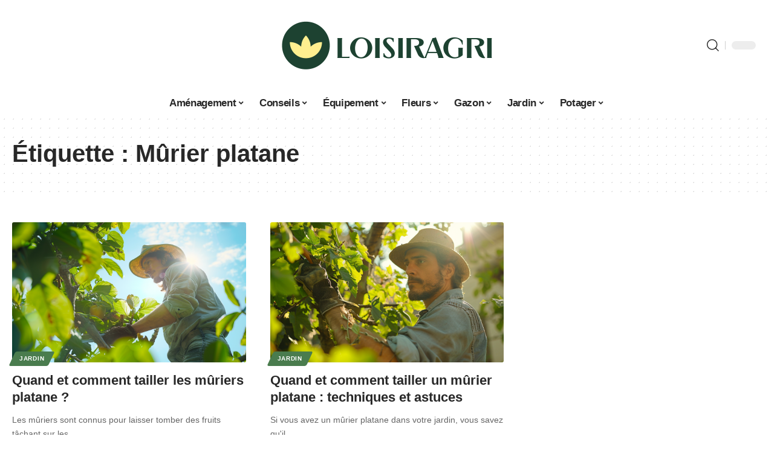

--- FILE ---
content_type: text/html; charset=UTF-8
request_url: https://loisiragri.fr/tag/murier-platane/
body_size: 38164
content:
<!DOCTYPE html>
<html lang="fr-FR">
<head><meta charset="UTF-8"><script>if(navigator.userAgent.match(/MSIE|Internet Explorer/i)||navigator.userAgent.match(/Trident\/7\..*?rv:11/i)){var href=document.location.href;if(!href.match(/[?&]nowprocket/)){if(href.indexOf("?")==-1){if(href.indexOf("#")==-1){document.location.href=href+"?nowprocket=1"}else{document.location.href=href.replace("#","?nowprocket=1#")}}else{if(href.indexOf("#")==-1){document.location.href=href+"&nowprocket=1"}else{document.location.href=href.replace("#","&nowprocket=1#")}}}}</script><script>(()=>{class RocketLazyLoadScripts{constructor(){this.v="2.0.4",this.userEvents=["keydown","keyup","mousedown","mouseup","mousemove","mouseover","mouseout","touchmove","touchstart","touchend","touchcancel","wheel","click","dblclick","input"],this.attributeEvents=["onblur","onclick","oncontextmenu","ondblclick","onfocus","onmousedown","onmouseenter","onmouseleave","onmousemove","onmouseout","onmouseover","onmouseup","onmousewheel","onscroll","onsubmit"]}async t(){this.i(),this.o(),/iP(ad|hone)/.test(navigator.userAgent)&&this.h(),this.u(),this.l(this),this.m(),this.k(this),this.p(this),this._(),await Promise.all([this.R(),this.L()]),this.lastBreath=Date.now(),this.S(this),this.P(),this.D(),this.O(),this.M(),await this.C(this.delayedScripts.normal),await this.C(this.delayedScripts.defer),await this.C(this.delayedScripts.async),await this.T(),await this.F(),await this.j(),await this.A(),window.dispatchEvent(new Event("rocket-allScriptsLoaded")),this.everythingLoaded=!0,this.lastTouchEnd&&await new Promise(t=>setTimeout(t,500-Date.now()+this.lastTouchEnd)),this.I(),this.H(),this.U(),this.W()}i(){this.CSPIssue=sessionStorage.getItem("rocketCSPIssue"),document.addEventListener("securitypolicyviolation",t=>{this.CSPIssue||"script-src-elem"!==t.violatedDirective||"data"!==t.blockedURI||(this.CSPIssue=!0,sessionStorage.setItem("rocketCSPIssue",!0))},{isRocket:!0})}o(){window.addEventListener("pageshow",t=>{this.persisted=t.persisted,this.realWindowLoadedFired=!0},{isRocket:!0}),window.addEventListener("pagehide",()=>{this.onFirstUserAction=null},{isRocket:!0})}h(){let t;function e(e){t=e}window.addEventListener("touchstart",e,{isRocket:!0}),window.addEventListener("touchend",function i(o){o.changedTouches[0]&&t.changedTouches[0]&&Math.abs(o.changedTouches[0].pageX-t.changedTouches[0].pageX)<10&&Math.abs(o.changedTouches[0].pageY-t.changedTouches[0].pageY)<10&&o.timeStamp-t.timeStamp<200&&(window.removeEventListener("touchstart",e,{isRocket:!0}),window.removeEventListener("touchend",i,{isRocket:!0}),"INPUT"===o.target.tagName&&"text"===o.target.type||(o.target.dispatchEvent(new TouchEvent("touchend",{target:o.target,bubbles:!0})),o.target.dispatchEvent(new MouseEvent("mouseover",{target:o.target,bubbles:!0})),o.target.dispatchEvent(new PointerEvent("click",{target:o.target,bubbles:!0,cancelable:!0,detail:1,clientX:o.changedTouches[0].clientX,clientY:o.changedTouches[0].clientY})),event.preventDefault()))},{isRocket:!0})}q(t){this.userActionTriggered||("mousemove"!==t.type||this.firstMousemoveIgnored?"keyup"===t.type||"mouseover"===t.type||"mouseout"===t.type||(this.userActionTriggered=!0,this.onFirstUserAction&&this.onFirstUserAction()):this.firstMousemoveIgnored=!0),"click"===t.type&&t.preventDefault(),t.stopPropagation(),t.stopImmediatePropagation(),"touchstart"===this.lastEvent&&"touchend"===t.type&&(this.lastTouchEnd=Date.now()),"click"===t.type&&(this.lastTouchEnd=0),this.lastEvent=t.type,t.composedPath&&t.composedPath()[0].getRootNode()instanceof ShadowRoot&&(t.rocketTarget=t.composedPath()[0]),this.savedUserEvents.push(t)}u(){this.savedUserEvents=[],this.userEventHandler=this.q.bind(this),this.userEvents.forEach(t=>window.addEventListener(t,this.userEventHandler,{passive:!1,isRocket:!0})),document.addEventListener("visibilitychange",this.userEventHandler,{isRocket:!0})}U(){this.userEvents.forEach(t=>window.removeEventListener(t,this.userEventHandler,{passive:!1,isRocket:!0})),document.removeEventListener("visibilitychange",this.userEventHandler,{isRocket:!0}),this.savedUserEvents.forEach(t=>{(t.rocketTarget||t.target).dispatchEvent(new window[t.constructor.name](t.type,t))})}m(){const t="return false",e=Array.from(this.attributeEvents,t=>"data-rocket-"+t),i="["+this.attributeEvents.join("],[")+"]",o="[data-rocket-"+this.attributeEvents.join("],[data-rocket-")+"]",s=(e,i,o)=>{o&&o!==t&&(e.setAttribute("data-rocket-"+i,o),e["rocket"+i]=new Function("event",o),e.setAttribute(i,t))};new MutationObserver(t=>{for(const n of t)"attributes"===n.type&&(n.attributeName.startsWith("data-rocket-")||this.everythingLoaded?n.attributeName.startsWith("data-rocket-")&&this.everythingLoaded&&this.N(n.target,n.attributeName.substring(12)):s(n.target,n.attributeName,n.target.getAttribute(n.attributeName))),"childList"===n.type&&n.addedNodes.forEach(t=>{if(t.nodeType===Node.ELEMENT_NODE)if(this.everythingLoaded)for(const i of[t,...t.querySelectorAll(o)])for(const t of i.getAttributeNames())e.includes(t)&&this.N(i,t.substring(12));else for(const e of[t,...t.querySelectorAll(i)])for(const t of e.getAttributeNames())this.attributeEvents.includes(t)&&s(e,t,e.getAttribute(t))})}).observe(document,{subtree:!0,childList:!0,attributeFilter:[...this.attributeEvents,...e]})}I(){this.attributeEvents.forEach(t=>{document.querySelectorAll("[data-rocket-"+t+"]").forEach(e=>{this.N(e,t)})})}N(t,e){const i=t.getAttribute("data-rocket-"+e);i&&(t.setAttribute(e,i),t.removeAttribute("data-rocket-"+e))}k(t){Object.defineProperty(HTMLElement.prototype,"onclick",{get(){return this.rocketonclick||null},set(e){this.rocketonclick=e,this.setAttribute(t.everythingLoaded?"onclick":"data-rocket-onclick","this.rocketonclick(event)")}})}S(t){function e(e,i){let o=e[i];e[i]=null,Object.defineProperty(e,i,{get:()=>o,set(s){t.everythingLoaded?o=s:e["rocket"+i]=o=s}})}e(document,"onreadystatechange"),e(window,"onload"),e(window,"onpageshow");try{Object.defineProperty(document,"readyState",{get:()=>t.rocketReadyState,set(e){t.rocketReadyState=e},configurable:!0}),document.readyState="loading"}catch(t){console.log("WPRocket DJE readyState conflict, bypassing")}}l(t){this.originalAddEventListener=EventTarget.prototype.addEventListener,this.originalRemoveEventListener=EventTarget.prototype.removeEventListener,this.savedEventListeners=[],EventTarget.prototype.addEventListener=function(e,i,o){o&&o.isRocket||!t.B(e,this)&&!t.userEvents.includes(e)||t.B(e,this)&&!t.userActionTriggered||e.startsWith("rocket-")||t.everythingLoaded?t.originalAddEventListener.call(this,e,i,o):(t.savedEventListeners.push({target:this,remove:!1,type:e,func:i,options:o}),"mouseenter"!==e&&"mouseleave"!==e||t.originalAddEventListener.call(this,e,t.savedUserEvents.push,o))},EventTarget.prototype.removeEventListener=function(e,i,o){o&&o.isRocket||!t.B(e,this)&&!t.userEvents.includes(e)||t.B(e,this)&&!t.userActionTriggered||e.startsWith("rocket-")||t.everythingLoaded?t.originalRemoveEventListener.call(this,e,i,o):t.savedEventListeners.push({target:this,remove:!0,type:e,func:i,options:o})}}J(t,e){this.savedEventListeners=this.savedEventListeners.filter(i=>{let o=i.type,s=i.target||window;return e!==o||t!==s||(this.B(o,s)&&(i.type="rocket-"+o),this.$(i),!1)})}H(){EventTarget.prototype.addEventListener=this.originalAddEventListener,EventTarget.prototype.removeEventListener=this.originalRemoveEventListener,this.savedEventListeners.forEach(t=>this.$(t))}$(t){t.remove?this.originalRemoveEventListener.call(t.target,t.type,t.func,t.options):this.originalAddEventListener.call(t.target,t.type,t.func,t.options)}p(t){let e;function i(e){return t.everythingLoaded?e:e.split(" ").map(t=>"load"===t||t.startsWith("load.")?"rocket-jquery-load":t).join(" ")}function o(o){function s(e){const s=o.fn[e];o.fn[e]=o.fn.init.prototype[e]=function(){return this[0]===window&&t.userActionTriggered&&("string"==typeof arguments[0]||arguments[0]instanceof String?arguments[0]=i(arguments[0]):"object"==typeof arguments[0]&&Object.keys(arguments[0]).forEach(t=>{const e=arguments[0][t];delete arguments[0][t],arguments[0][i(t)]=e})),s.apply(this,arguments),this}}if(o&&o.fn&&!t.allJQueries.includes(o)){const e={DOMContentLoaded:[],"rocket-DOMContentLoaded":[]};for(const t in e)document.addEventListener(t,()=>{e[t].forEach(t=>t())},{isRocket:!0});o.fn.ready=o.fn.init.prototype.ready=function(i){function s(){parseInt(o.fn.jquery)>2?setTimeout(()=>i.bind(document)(o)):i.bind(document)(o)}return"function"==typeof i&&(t.realDomReadyFired?!t.userActionTriggered||t.fauxDomReadyFired?s():e["rocket-DOMContentLoaded"].push(s):e.DOMContentLoaded.push(s)),o([])},s("on"),s("one"),s("off"),t.allJQueries.push(o)}e=o}t.allJQueries=[],o(window.jQuery),Object.defineProperty(window,"jQuery",{get:()=>e,set(t){o(t)}})}P(){const t=new Map;document.write=document.writeln=function(e){const i=document.currentScript,o=document.createRange(),s=i.parentElement;let n=t.get(i);void 0===n&&(n=i.nextSibling,t.set(i,n));const c=document.createDocumentFragment();o.setStart(c,0),c.appendChild(o.createContextualFragment(e)),s.insertBefore(c,n)}}async R(){return new Promise(t=>{this.userActionTriggered?t():this.onFirstUserAction=t})}async L(){return new Promise(t=>{document.addEventListener("DOMContentLoaded",()=>{this.realDomReadyFired=!0,t()},{isRocket:!0})})}async j(){return this.realWindowLoadedFired?Promise.resolve():new Promise(t=>{window.addEventListener("load",t,{isRocket:!0})})}M(){this.pendingScripts=[];this.scriptsMutationObserver=new MutationObserver(t=>{for(const e of t)e.addedNodes.forEach(t=>{"SCRIPT"!==t.tagName||t.noModule||t.isWPRocket||this.pendingScripts.push({script:t,promise:new Promise(e=>{const i=()=>{const i=this.pendingScripts.findIndex(e=>e.script===t);i>=0&&this.pendingScripts.splice(i,1),e()};t.addEventListener("load",i,{isRocket:!0}),t.addEventListener("error",i,{isRocket:!0}),setTimeout(i,1e3)})})})}),this.scriptsMutationObserver.observe(document,{childList:!0,subtree:!0})}async F(){await this.X(),this.pendingScripts.length?(await this.pendingScripts[0].promise,await this.F()):this.scriptsMutationObserver.disconnect()}D(){this.delayedScripts={normal:[],async:[],defer:[]},document.querySelectorAll("script[type$=rocketlazyloadscript]").forEach(t=>{t.hasAttribute("data-rocket-src")?t.hasAttribute("async")&&!1!==t.async?this.delayedScripts.async.push(t):t.hasAttribute("defer")&&!1!==t.defer||"module"===t.getAttribute("data-rocket-type")?this.delayedScripts.defer.push(t):this.delayedScripts.normal.push(t):this.delayedScripts.normal.push(t)})}async _(){await this.L();let t=[];document.querySelectorAll("script[type$=rocketlazyloadscript][data-rocket-src]").forEach(e=>{let i=e.getAttribute("data-rocket-src");if(i&&!i.startsWith("data:")){i.startsWith("//")&&(i=location.protocol+i);try{const o=new URL(i).origin;o!==location.origin&&t.push({src:o,crossOrigin:e.crossOrigin||"module"===e.getAttribute("data-rocket-type")})}catch(t){}}}),t=[...new Map(t.map(t=>[JSON.stringify(t),t])).values()],this.Y(t,"preconnect")}async G(t){if(await this.K(),!0!==t.noModule||!("noModule"in HTMLScriptElement.prototype))return new Promise(e=>{let i;function o(){(i||t).setAttribute("data-rocket-status","executed"),e()}try{if(navigator.userAgent.includes("Firefox/")||""===navigator.vendor||this.CSPIssue)i=document.createElement("script"),[...t.attributes].forEach(t=>{let e=t.nodeName;"type"!==e&&("data-rocket-type"===e&&(e="type"),"data-rocket-src"===e&&(e="src"),i.setAttribute(e,t.nodeValue))}),t.text&&(i.text=t.text),t.nonce&&(i.nonce=t.nonce),i.hasAttribute("src")?(i.addEventListener("load",o,{isRocket:!0}),i.addEventListener("error",()=>{i.setAttribute("data-rocket-status","failed-network"),e()},{isRocket:!0}),setTimeout(()=>{i.isConnected||e()},1)):(i.text=t.text,o()),i.isWPRocket=!0,t.parentNode.replaceChild(i,t);else{const i=t.getAttribute("data-rocket-type"),s=t.getAttribute("data-rocket-src");i?(t.type=i,t.removeAttribute("data-rocket-type")):t.removeAttribute("type"),t.addEventListener("load",o,{isRocket:!0}),t.addEventListener("error",i=>{this.CSPIssue&&i.target.src.startsWith("data:")?(console.log("WPRocket: CSP fallback activated"),t.removeAttribute("src"),this.G(t).then(e)):(t.setAttribute("data-rocket-status","failed-network"),e())},{isRocket:!0}),s?(t.fetchPriority="high",t.removeAttribute("data-rocket-src"),t.src=s):t.src="data:text/javascript;base64,"+window.btoa(unescape(encodeURIComponent(t.text)))}}catch(i){t.setAttribute("data-rocket-status","failed-transform"),e()}});t.setAttribute("data-rocket-status","skipped")}async C(t){const e=t.shift();return e?(e.isConnected&&await this.G(e),this.C(t)):Promise.resolve()}O(){this.Y([...this.delayedScripts.normal,...this.delayedScripts.defer,...this.delayedScripts.async],"preload")}Y(t,e){this.trash=this.trash||[];let i=!0;var o=document.createDocumentFragment();t.forEach(t=>{const s=t.getAttribute&&t.getAttribute("data-rocket-src")||t.src;if(s&&!s.startsWith("data:")){const n=document.createElement("link");n.href=s,n.rel=e,"preconnect"!==e&&(n.as="script",n.fetchPriority=i?"high":"low"),t.getAttribute&&"module"===t.getAttribute("data-rocket-type")&&(n.crossOrigin=!0),t.crossOrigin&&(n.crossOrigin=t.crossOrigin),t.integrity&&(n.integrity=t.integrity),t.nonce&&(n.nonce=t.nonce),o.appendChild(n),this.trash.push(n),i=!1}}),document.head.appendChild(o)}W(){this.trash.forEach(t=>t.remove())}async T(){try{document.readyState="interactive"}catch(t){}this.fauxDomReadyFired=!0;try{await this.K(),this.J(document,"readystatechange"),document.dispatchEvent(new Event("rocket-readystatechange")),await this.K(),document.rocketonreadystatechange&&document.rocketonreadystatechange(),await this.K(),this.J(document,"DOMContentLoaded"),document.dispatchEvent(new Event("rocket-DOMContentLoaded")),await this.K(),this.J(window,"DOMContentLoaded"),window.dispatchEvent(new Event("rocket-DOMContentLoaded"))}catch(t){console.error(t)}}async A(){try{document.readyState="complete"}catch(t){}try{await this.K(),this.J(document,"readystatechange"),document.dispatchEvent(new Event("rocket-readystatechange")),await this.K(),document.rocketonreadystatechange&&document.rocketonreadystatechange(),await this.K(),this.J(window,"load"),window.dispatchEvent(new Event("rocket-load")),await this.K(),window.rocketonload&&window.rocketonload(),await this.K(),this.allJQueries.forEach(t=>t(window).trigger("rocket-jquery-load")),await this.K(),this.J(window,"pageshow");const t=new Event("rocket-pageshow");t.persisted=this.persisted,window.dispatchEvent(t),await this.K(),window.rocketonpageshow&&window.rocketonpageshow({persisted:this.persisted})}catch(t){console.error(t)}}async K(){Date.now()-this.lastBreath>45&&(await this.X(),this.lastBreath=Date.now())}async X(){return document.hidden?new Promise(t=>setTimeout(t)):new Promise(t=>requestAnimationFrame(t))}B(t,e){return e===document&&"readystatechange"===t||(e===document&&"DOMContentLoaded"===t||(e===window&&"DOMContentLoaded"===t||(e===window&&"load"===t||e===window&&"pageshow"===t)))}static run(){(new RocketLazyLoadScripts).t()}}RocketLazyLoadScripts.run()})();</script>
    
    <meta http-equiv="X-UA-Compatible" content="IE=edge">
    <meta name="viewport" content="width=device-width, initial-scale=1">
    <link rel="profile" href="https://gmpg.org/xfn/11">
	<meta name='robots' content='index, follow, max-image-preview:large, max-snippet:-1, max-video-preview:-1' />
            <link rel="apple-touch-icon" href="https://loisiragri.fr/wp-content/uploads/loisiragri.fr-512x512_2-2.png"/>
		            <meta name="msapplication-TileColor" content="#ffffff">
            <meta name="msapplication-TileImage" content="https://loisiragri.fr/wp-content/uploads/loisiragri.fr-512x512_2-2.png"/>
		<meta http-equiv="Content-Security-Policy" content="upgrade-insecure-requests">

	<!-- This site is optimized with the Yoast SEO plugin v26.8 - https://yoast.com/product/yoast-seo-wordpress/ -->
	<title>Mûrier platane Archives - Loisiragri</title>
<style id="wpr-usedcss">img:is([sizes=auto i],[sizes^="auto," i]){contain-intrinsic-size:3000px 1500px}.block-wrap>.block-inner>.p-grid,.block-wrap>.block-inner>.p-wrap,.entry-content,.footer-wrap,.mega-dropdown,.ruby-table-contents,.swiper-container,.swiper-wrapper .p-wrap{contain:style layout}body,html{font-family:-apple-system,BlinkMacSystemFont,"Segoe UI",Roboto,Helvetica,Arial,sans-serif,"Apple Color Emoji","Segoe UI Emoji","Segoe UI Symbol"!important}a,address,code,div,dl,dt,em,fieldset,figcaption,footer,form,h1,h3,header,label,legend,li,main,nav,p,span,time,tr,ul{font-family:inherit}img.emoji{display:inline!important;border:none!important;box-shadow:none!important;height:1em!important;width:1em!important;margin:0 .07em!important;vertical-align:-.1em!important;background:0 0!important;padding:0!important}:root{--direction-multiplier:1}body.rtl{--direction-multiplier:-1}:root{--page-title-display:block}@media (prefers-reduced-motion:no-preference){html{scroll-behavior:smooth}}@media (prefers-reduced-motion:reduce){html *{transition-delay:0s!important;transition-duration:0s!important}}.elementor-kit-11250{--e-global-color-primary:#6EC1E4;--e-global-color-secondary:#54595F;--e-global-color-text:#7A7A7A;--e-global-color-accent:#61CE70;--e-global-typography-primary-font-family:"Roboto";--e-global-typography-primary-font-weight:600;--e-global-typography-secondary-font-family:"Roboto Slab";--e-global-typography-secondary-font-weight:400;--e-global-typography-text-font-family:"Roboto";--e-global-typography-text-font-weight:400;--e-global-typography-accent-font-family:"Roboto";--e-global-typography-accent-font-weight:500}h1.entry-title{display:var(--page-title-display)}:root{--effect:all .25s cubic-bezier(0.32, 0.74, 0.57, 1);--timing:cubic-bezier(0.32, 0.74, 0.57, 1);--shadow-12:#0000001f;--shadow-2:#00000005;--round-3:3px;--height-34:34px;--height-40:40px;--padding-40:0 40px;--round-5:5px;--round-7:7px;--shadow-7:#00000012;--dark-accent:#191c20;--dark-accent-0:#191c2000;--dark-accent-90:#191c20f2;--meta-b-family:inherit;--meta-b-fcolor:#282828;--meta-b-fspace:normal;--meta-b-fstyle:normal;--meta-b-fweight:600;--meta-b-transform:none;--nav-bg:#fff;--subnav-bg:#fff;--indicator-bg-from:#ff0084;--nav-bg-from:#fff;--subnav-bg-from:#fff;--indicator-bg-to:#2c2cf8;--nav-bg-to:#fff;--subnav-bg-to:#fff;--bottom-border-color:var(--flex-gray-20);--column-border-color:var(--flex-gray-20);--audio-color:#ffa052;--excerpt-color:#666;--g-color:#ff184e;--gallery-color:#729dff;--heading-color:var(--body-fcolor);--nav-color:#282828;--privacy-color:#fff;--review-color:#ffc300;--subnav-color:#282828;--video-color:#ffc300;--nav-color-10:#28282820;--subnav-color-10:#28282820;--g-color-90:#ff184ee6;--absolute-dark:#242424;--body-family:'Oxygen',sans-serif;--btn-family:'Encode Sans Condensed',sans-serif;--cat-family:'Oxygen',sans-serif;--dwidgets-family:'Oxygen',sans-serif;--h1-family:'Encode Sans Condensed',sans-serif;--h2-family:'Encode Sans Condensed',sans-serif;--h3-family:'Encode Sans Condensed',sans-serif;--h4-family:'Encode Sans Condensed',sans-serif;--h5-family:'Encode Sans Condensed',sans-serif;--h6-family:'Encode Sans Condensed',sans-serif;--input-family:'Encode Sans Condensed',sans-serif;--menu-family:'Encode Sans Condensed',sans-serif;--meta-family:'Encode Sans Condensed',sans-serif;--submenu-family:'Encode Sans Condensed',sans-serif;--tagline-family:'Encode Sans Condensed',sans-serif;--body-fcolor:#282828;--btn-fcolor:inherit;--h1-fcolor:inherit;--h2-fcolor:inherit;--h3-fcolor:inherit;--h4-fcolor:inherit;--h5-fcolor:inherit;--h6-fcolor:inherit;--input-fcolor:inherit;--meta-fcolor:#666;--tagline-fcolor:inherit;--body-fsize:16px;--btn-fsize:12px;--cat-fsize:10px;--dwidgets-fsize:13px;--excerpt-fsize:14px;--h1-fsize:40px;--h2-fsize:28px;--h3-fsize:22px;--h4-fsize:16px;--h5-fsize:14px;--h6-fsize:13px;--headline-fsize:45px;--input-fsize:14px;--menu-fsize:17px;--meta-fsize:13px;--submenu-fsize:13px;--tagline-fsize:28px;--body-fspace:normal;--btn-fspace:normal;--cat-fspace:.07em;--dwidgets-fspace:0;--h1-fspace:normal;--h2-fspace:normal;--h3-fspace:normal;--h4-fspace:normal;--h5-fspace:normal;--h6-fspace:normal;--input-fspace:normal;--menu-fspace:-.02em;--meta-fspace:normal;--submenu-fspace:-.02em;--tagline-fspace:normal;--body-fstyle:normal;--btn-fstyle:normal;--cat-fstyle:normal;--dwidgets-fstyle:normal;--h1-fstyle:normal;--h2-fstyle:normal;--h3-fstyle:normal;--h4-fstyle:normal;--h5-fstyle:normal;--h6-fstyle:normal;--input-fstyle:normal;--menu-fstyle:normal;--meta-fstyle:normal;--submenu-fstyle:normal;--tagline-fstyle:normal;--body-fweight:400;--btn-fweight:700;--cat-fweight:700;--dwidgets-fweight:600;--h1-fweight:700;--h2-fweight:700;--h3-fweight:700;--h4-fweight:700;--h5-fweight:700;--h6-fweight:600;--input-fweight:400;--menu-fweight:600;--meta-fweight:400;--submenu-fweight:500;--tagline-fweight:400;--flex-gray-15:#88888826;--flex-gray-20:#88888833;--flex-gray-40:#88888866;--flex-gray-7:#88888812;--indicator-height:4px;--nav-height:60px;--absolute-light:#ddd;--solid-light:#fafafa;--em-mini:.8em;--rem-mini:.8rem;--transparent-nav-color:#fff;--swiper-navigation-size:44px;--tagline-s-fsize:22px;--em-small:.92em;--rem-small:.92rem;--bottom-spacing:35px;--box-spacing:5%;--el-spacing:12px;--heading-sub-color:var(--g-color);--body-transform:none;--btn-transform:none;--cat-transform:uppercase;--dwidgets-transform:none;--h1-transform:none;--h2-transform:none;--h3-transform:none;--h4-transform:none;--h5-transform:none;--h6-transform:none;--input-transform:none;--menu-transform:none;--meta-transform:none;--submenu-transform:none;--tagline-transform:none;--absolute-white:#fff;--solid-white:#fff;--absolute-white-0:#ffffff00;--absolute-white-90:#fffffff2;--max-width-wo-sb:100%}.light-scheme,[data-theme=dark]{--shadow-12:#00000066;--shadow-2:#00000033;--shadow-7:#0000004d;--dark-accent:#0e0f12;--dark-accent-0:#0e0f1200;--dark-accent-90:#0e0f12f2;--meta-b-fcolor:#fff;--nav-bg:#131518;--subnav-bg:#191c20;--nav-bg-from:#131518;--subnav-bg-from:#191c20;--nav-bg-to:#131518;--subnav-bg-to:#191c20;--bcrumb-color:#fff;--excerpt-color:#ddd;--heading-color:var(--body-fcolor);--nav-color:#fff;--subnav-color:#fff;--nav-color-10:#ffffff15;--subnav-color-10:#ffffff15;--body-fcolor:#fff;--h1-fcolor:#fff;--h2-fcolor:#fff;--h3-fcolor:#fff;--h4-fcolor:#fff;--h5-fcolor:#fff;--h6-fcolor:#fff;--headline-fcolor:#fff;--input-fcolor:#fff;--meta-fcolor:#bbb;--tagline-fcolor:#fff;--flex-gray-15:#88888840;--flex-gray-20:#8888884d;--flex-gray-7:#88888818;--solid-light:#333;--heading-sub-color:var(--g-color);--solid-white:#191c20}body .light-scheme [data-mode=default],body:not([data-theme=dark]) [data-mode=dark],body[data-theme=dark] [data-mode=default]{display:none!important}body .light-scheme [data-mode=dark]{display:inherit!important}.light-scheme input::placeholder,[data-theme=dark] input::placeholder{color:var(--absolute-light)}a,address,body,caption,code,div,dl,dt,em,fieldset,form,h1,h3,html,iframe,label,legend,li,object,p,s,span,table,tbody,tr,tt,ul{font-family:inherit;font-size:100%;font-weight:inherit;font-style:inherit;line-height:inherit;margin:0;padding:0;vertical-align:baseline;border:0;outline:0}html{font-size:var(--body-fsize);overflow-x:hidden;-ms-text-size-adjust:100%;-webkit-text-size-adjust:100%;text-size-adjust:100%}body{font-family:var(--body-family);font-size:var(--body-fsize);font-weight:var(--body-fweight);font-style:var(--body-fstyle);line-height:1.7;display:block;margin:0;letter-spacing:var(--body-fspace);text-transform:var(--body-transform);color:var(--body-fcolor);background-color:var(--solid-white)}body.rtl{direction:rtl}*{-moz-box-sizing:border-box;-webkit-box-sizing:border-box;box-sizing:border-box}:after,:before{-moz-box-sizing:border-box;-webkit-box-sizing:border-box;box-sizing:border-box}.site-outer{position:relative;display:block;max-width:100%;background-color:var(--solid-white)}.top-spacing .site-outer{-webkit-transition:margin .5s var(--timing);transition:margin .5s var(--timing)}.site-wrap{position:relative;display:block;margin:0;padding:0}.site-wrap{z-index:1;min-height:45vh}button,input{overflow:visible}canvas,progress,video{display:inline-block}progress{vertical-align:baseline}[type=checkbox],[type=radio],legend{box-sizing:border-box;padding:0}figure{display:block;margin:0}em{font-weight:400;font-style:italic}dt{font-weight:700}address{font-style:italic}code{font-family:monospace,monospace;font-size:.9em}a{text-decoration:none;color:inherit;background-color:transparent}code{font-family:Courier,monospace;padding:5px;background-color:var(--flex-gray-7)}img{max-width:100%;height:auto;vertical-align:middle;border-style:none;-webkit-object-fit:cover;object-fit:cover}svg:not(:root){overflow:hidden}button,input,optgroup,select,textarea{text-transform:none;color:inherit;outline:0!important}select{line-height:22px;position:relative;max-width:100%;padding:10px;border-color:var(--flex-gray-15);border-radius:var(--round-5);outline:0!important;background:url('data:image/svg+xml;utf8,<svg xmlns="http://www.w3.org/2000/svg" viewBox="0 0 24 24"><path d="M12 15a1 1 0 0 1-.707-.293l-3-3a1 1 0 0 1 1.414-1.414L12 12.586l2.293-2.293a1 1 0 0 1 1.414 1.414l-3 3A1 1 0 0 1 12 15z"/></svg>') right 5px top 50% no-repeat;background-size:22px;-moz-appearance:none;-webkit-appearance:none;appearance:none}select option{background-color:var(--solid-white)}[type=reset],[type=submit],button,html [type=button]{-webkit-appearance:button}[type=button]::-moz-focus-inner,[type=reset]::-moz-focus-inner,[type=submit]::-moz-focus-inner,button::-moz-focus-inner{padding:0;border-style:none}[type=button]:-moz-focusring,[type=reset]:-moz-focusring,[type=submit]:-moz-focusring,button:-moz-focusring{outline:ButtonText dotted 1px}fieldset{padding:0}legend{font-weight:700;display:table;max-width:100%;white-space:normal;color:inherit}textarea{overflow:auto}[type=number]::-webkit-inner-spin-button,[type=number]::-webkit-outer-spin-button{height:auto}[type=search]::-webkit-search-cancel-button,[type=search]::-webkit-search-decoration{-webkit-appearance:none}::-webkit-file-upload-button{font:inherit;-webkit-appearance:button}[hidden],template{display:none}.hidden{display:none}input:disabled,select:disabled,textarea:disabled{opacity:.5;background-color:#ffcb3330}h1{font-family:var(--h1-family);font-size:var(--h1-fsize);font-weight:var(--h1-fweight);font-style:var(--h1-fstyle);line-height:var(--h1-fheight, 1.2);letter-spacing:var(--h1-fspace);text-transform:var(--h1-transform)}h1{color:var(--h1-fcolor)}.h3,h3{font-family:var(--h3-family);font-size:var(--h3-fsize);font-weight:var(--h3-fweight);font-style:var(--h3-fstyle);line-height:var(--h3-fheight, 1.3);letter-spacing:var(--h3-fspace);text-transform:var(--h3-transform)}h3{color:var(--h3-fcolor)}.h4{font-family:var(--h4-family);font-size:var(--h4-fsize);font-weight:var(--h4-fweight);font-style:var(--h4-fstyle);line-height:var(--h4-fheight, 1.45);letter-spacing:var(--h4-fspace);text-transform:var(--h4-transform)}.h5{font-family:var(--h5-family);font-size:var(--h5-fsize);font-weight:var(--h5-fweight);font-style:var(--h5-fstyle);line-height:var(--h5-fheight, 1.5);letter-spacing:var(--h5-fspace);text-transform:var(--h5-transform)}.p-categories{font-family:var(--cat-family);font-size:var(--cat-fsize);font-weight:var(--cat-fweight);font-style:var(--cat-fstyle);letter-spacing:var(--cat-fspace);text-transform:var(--cat-transform)}.is-meta,.user-form label{font-family:var(--meta-family);font-size:var(--meta-fsize);font-weight:var(--meta-fweight);font-style:var(--meta-fstyle);letter-spacing:var(--meta-fspace);text-transform:var(--meta-transform)}.tipsy-inner{font-family:var(--meta-family);font-weight:var(--meta-fweight);font-style:var(--meta-fstyle);letter-spacing:var(--meta-fspace);text-transform:var(--meta-transform);color:var(--meta-fcolor)}figcaption{font-family:var(--meta-family);font-size:var(--meta-fsize);font-weight:var(--meta-fweight);font-style:var(--meta-fstyle);letter-spacing:var(--meta-fspace);text-transform:var(--meta-transform)}.is-meta{color:var(--meta-fcolor)}input[type=email],input[type=number],input[type=password],input[type=search],input[type=text],input[type=url],textarea{font-family:var(--input-family);font-size:var(--input-fsize);font-weight:var(--input-fweight);font-style:var(--input-fstyle);line-height:1.5;letter-spacing:var(--input-fspace);text-transform:var(--input-transform);color:var(--input-fcolor)}textarea{font-size:var(--input-fsize)!important}.button,a.comment-reply-link,a.show-post-comment,button,input[type=submit]{font-family:var(--btn-family);font-size:var(--btn-fsize);font-weight:var(--btn-fweight);font-style:var(--btn-fstyle);letter-spacing:var(--btn-fspace);text-transform:var(--btn-transform)}.main-menu>li>a{font-family:var(--menu-family);font-size:var(--menu-fsize);font-weight:var(--menu-fweight);font-style:var(--menu-fstyle);line-height:1.5;letter-spacing:var(--menu-fspace);text-transform:var(--menu-transform)}.mobile-menu>li>a{font-family:'Encode Sans Condensed',sans-serif;font-size:1.1rem;font-weight:400;font-style:normal;line-height:1.5;letter-spacing:-.02em;text-transform:none}.mobile-qview a{font-family:'Encode Sans Condensed',sans-serif;font-size:16px;font-weight:600;font-style:normal;letter-spacing:-.02em;text-transform:none}.description-text{font-size:var(--excerpt-fsize)}.p-wrap .entry-summary{font-family:var(--excerpt-family,inherit);font-size:var(--excerpt-fsize);font-weight:var(--excerpt-fweight,inherit);font-style:var(--excerpt-fstyle,inherit);letter-spacing:var(--excerpt-fspace, inherit);text-transform:var(--excerpt-transform,inherit);color:var(--excerpt-color);column-count:var(--excerpt-columns,1);column-gap:var(--excerpt-gap,1.5em)}input[type=email],input[type=number],input[type=password],input[type=search],input[type=text],input[type=url]{line-height:22px;max-width:100%;padding:10px 20px;-webkit-transition:var(--effect);transition:var(--effect);white-space:nowrap;border:none;border-radius:var(--round-3);outline:0!important;background-color:var(--flex-gray-7);-webkit-box-shadow:none!important;box-shadow:none!important}button{cursor:pointer;border:none;border-radius:var(--round-3);outline:0!important;-webkit-box-shadow:none;box-shadow:none}.button,.entry-content button,input[type=submit]:not(.search-submit){line-height:var(--height-40);padding:var(--padding-40);cursor:pointer;-webkit-transition:var(--effect);transition:var(--effect);white-space:nowrap;color:var(--absolute-white);border:none;border-radius:var(--round-3);outline:0!important;background:var(--g-color);-webkit-box-shadow:none;box-shadow:none}.entry-content button:hover,input[type=submit]:not(.search-submit):hover{-webkit-box-shadow:0 4px 15px var(--g-color-90);box-shadow:0 4px 15px var(--g-color-90)}textarea{display:block;width:100%;max-width:100%;padding:10px 25px;-webkit-transition:var(--effect);transition:var(--effect);border:none;border-radius:var(--round-3);outline:0;background-color:var(--flex-gray-7);-webkit-box-shadow:none!important;box-shadow:none!important}.rb-container{position:static;display:block;width:100%;max-width:var(--rb-width,1280px);margin-right:auto;margin-left:auto}.edge-padding{padding-right:20px;padding-left:20px}.menu-item,.rb-section ul{list-style:none}.h3,.h4,.h5,h1,h3{-ms-word-wrap:break-word;word-wrap:break-word}.icon-holder{display:flex;align-items:center}.svg-icon{width:1.5em;height:auto}.overlay-text .is-meta,.overlay-text .meta-inner{color:var(--absolute-light);--meta-fcolor:var(--absolute-light)}.overlay-text .entry-title{color:var(--absolute-white)}.overlay-text .entry-summary{color:var(--absolute-light)}.light-scheme{color:var(--body-fcolor);--pagi-bg:var(--solid-light)}input:-webkit-autofill,input:-webkit-autofill:active,input:-webkit-autofill:focus,input:-webkit-autofill:hover{transition:background-color 999999s ease-in-out 0s}.block-inner{display:flex;flex-flow:row wrap;flex-grow:1;row-gap:var(--bottom-spacing)}.is-gap-10 .block-inner{margin-right:-10px;margin-left:-10px;--column-gap:10px}.is-gap-20 .block-inner{margin-right:-20px;margin-left:-20px;--column-gap:20px}.block-inner>*{flex-basis:100%;width:100%;padding-right:var(--column-gap,0);padding-left:var(--column-gap,0)}[class*=is-gap-]>.block-inner>*{padding-right:var(--column-gap,0);padding-left:var(--column-gap,0)}.effect-fadeout.activated a{opacity:.3}.effect-fadeout.activated a:focus,.effect-fadeout.activated a:hover{opacity:1}.is-hidden{display:none!important}.is-invisible{visibility:hidden;opacity:0}.rb-loader{font-size:10px;position:relative;display:none;overflow:hidden;width:3em;height:3em;transform:translateZ(0);animation:.8s linear infinite spin-loader;text-indent:-9999em;color:var(--g-color);border-radius:50%;background:currentColor;background:linear-gradient(to right,currentColor 10%,rgba(255,255,255,0) 50%)}.rb-loader:before{position:absolute;top:0;left:0;width:50%;height:50%;content:'';color:inherit;border-radius:100% 0 0 0;background:currentColor}.rb-loader:after{position:absolute;top:0;right:0;bottom:0;left:0;width:75%;height:75%;margin:auto;content:'';opacity:.5;border-radius:50%;background:var(--solid-white)}@-webkit-keyframes spin-loader{0%{transform:rotate(0)}100%{transform:rotate(360deg)}}@keyframes spin-loader{0%{transform:rotate(0)}100%{transform:rotate(360deg)}}.rb-loader.loader-absolute{position:absolute;bottom:50%;left:50%;display:block;margin-top:-1.5em;margin-left:-1.5em}.opacity-animate{-webkit-transition:opacity .25s var(--timing);transition:opacity .25s var(--timing)}.is-invisible{opacity:0}.pagination-trigger.is-disable{pointer-events:none;opacity:.5}.loadmore-trigger span,.pagination-trigger{font-size:var(--pagi-size, inherit);line-height:calc(var(--pagi-size, inherit) * 1.6);position:relative;display:inline-flex;align-items:center;flex-flow:row nowrap;min-height:var(--height-34);padding:var(--padding-40);-webkit-transition:var(--effect);transition:var(--effect);color:var(--pagi-color,currentColor);border-color:var(--pagi-accent-color,var(--flex-gray-7));border-radius:var(--round-7);background-color:var(--pagi-accent-color,var(--flex-gray-7))}.loadmore-trigger.loading span{opacity:0}.mfp-bg{position:fixed;z-index:9042;top:0;left:0;overflow:hidden;width:100%;height:100%;background:var(--dark-accent)}.mfp-wrap{position:fixed;z-index:9043;top:0;left:0;width:100%;height:100%;outline:0!important;-webkit-backface-visibility:hidden}.mfp-wrap button>*{pointer-events:none}.mfp-container{position:absolute;top:0;left:0;box-sizing:border-box;width:100%;height:100%;padding:0;text-align:center}.mfp-container:before{display:inline-block;height:100%;content:'';vertical-align:middle}.mfp-align-top .mfp-container:before{display:none}.mfp-content{position:relative;z-index:1045;display:inline-block;margin:0 auto;text-align:left;vertical-align:middle}.mfp-ajax-holder .mfp-content,.mfp-inline-holder .mfp-content{width:100%;cursor:auto}.mfp-ajax-cur{cursor:progress}.mfp-zoom-out-cur{cursor:zoom-out}.mfp-auto-cursor .mfp-content{cursor:auto}.mfp-arrow,.mfp-close,.mfp-counter{-moz-user-select:none;-webkit-user-select:none;user-select:none}.mfp-loading.mfp-figure{display:none}.mfp-hide{display:none!important}.mfp-s-error .mfp-content{display:none}button::-moz-focus-inner{padding:0;border:0}.mfp-arrow{position:absolute;top:50%;width:130px;height:110px;margin:0;margin-top:-55px;padding:0;opacity:.65;-webkit-tap-highlight-color:transparent}.mfp-arrow:active{margin-top:-54px}.mfp-arrow:focus,.mfp-arrow:hover{opacity:1}.mfp-arrow:after,.mfp-arrow:before{position:absolute;top:0;left:0;display:block;width:0;height:0;margin-top:35px;margin-left:35px;content:'';border:inset transparent}.mfp-arrow:after{top:8px;border-top-width:13px;border-bottom-width:13px}.mfp-arrow:before{opacity:.7;border-top-width:21px;border-bottom-width:21px}.mfp-iframe-holder .mfp-content{line-height:0;width:100%;max-width:900px}.mfp-iframe-scaler{overflow:hidden;width:100%;height:0;padding-top:56.25%}.mfp-iframe-scaler iframe{position:absolute;top:0;left:0;display:block;width:100%;height:100%;background:#000;box-shadow:0 0 8px rgba(0,0,0,.6)}img.mfp-img{line-height:0;display:block;box-sizing:border-box;width:auto;max-width:100%;height:auto;margin:0 auto;padding:40px 0}.mfp-figure{line-height:0}.mfp-figure:after{position:absolute;z-index:-1;top:40px;right:0;bottom:40px;left:0;display:block;width:auto;height:auto;content:'';background:#444;box-shadow:0 0 8px rgba(0,0,0,.6)}.mfp-figure figure{margin:0}.mfp-bottom-bar{position:absolute;top:100%;left:0;width:100%;margin-top:-36px;cursor:auto}.mfp-image-holder .mfp-content{max-width:100%}.mfp-bg.popup-animation{-webkit-transition:all .5s var(--timing);transition:all .5s var(--timing);opacity:0}.mfp-bg.mfp-ready.popup-animation{opacity:.92}.mfp-bg.mfp-ready.popup-animation.site-access-popup{opacity:.99}.mfp-removing.mfp-bg.mfp-ready.popup-animation{opacity:0!important}.popup-animation .mfp-content{-webkit-transition:all .5s var(--timing);transition:all .5s var(--timing);opacity:0}.popup-animation.mfp-ready .mfp-content{opacity:1}.popup-animation.mfp-removing .mfp-content{opacity:0}.tipsy-inner{font-size:var(--meta-fsize);line-height:1;max-width:200px;padding:7px 10px;text-align:center;color:var(--absolute-white);border-radius:var(--round-3);background-color:var(--dark-accent)}.rtl .rbi.rbi-reddit:before{-webkit-transform:none;transform:none}.rbi,[class^=rbi-]{font-family:ruby-icon!important;font-weight:400;font-style:normal;font-variant:normal;text-transform:none;-webkit-font-smoothing:antialiased;-moz-osx-font-smoothing:grayscale;speak:none}body.rtl .rbi:before{display:inline-block;-webkit-transform:scale(-1,1);transform:scale(-1,1)}.rbi-darrow-top:before{content:'\e94a'}.rbi-search:before{content:'\e946'}.rbi-close:before{content:'\e949'}.rbi-reddit:before{content:'\e928'}.rbi-cright:before{content:'\e902'}.rbi-star-o:before{content:'\e94f'}.swiper-container{position:relative;z-index:1;overflow:hidden;margin-right:auto;margin-left:auto;padding:0;list-style:none}.pre-load:not(.swiper-container-initialized){max-height:0}.swiper-wrapper{position:relative;z-index:1;display:flex;box-sizing:content-box;width:100%;height:100%;transition-property:transform}.swiper-wrapper{transform:translate3d(0,0,0)}.swiper-slide{position:relative;flex-shrink:0;width:100%;height:100%;transition-property:transform}.swiper-slide-invisible-blank{visibility:hidden}.swiper-button-lock{display:none}.swiper-pagination-bullet,body .swiper-pagination-bullet{position:relative;display:inline-block;width:calc(var(--nav-size,32px)/ 2);height:calc(var(--nav-size,32px)/ 2);margin-right:0;margin-left:0;-webkit-transition:-webkit-transform .25s var(--timing);transition:transform .25s var(--timing);opacity:.4;background:0 0}.swiper-pagination-bullet:before{position:absolute;top:0;left:0;width:100%;height:100%;content:'';-webkit-transform:scale(.5);transform:scale(.5);pointer-events:none;color:inherit;border-radius:100%;background:currentColor}.swiper-pagination-bullet.swiper-pagination-bullet-active{opacity:1}.swiper-pagination-bullet.swiper-pagination-bullet-active:before{-webkit-transform:scale(.75);transform:scale(.75)}button.swiper-pagination-bullet{margin:0;padding:0;border:none;box-shadow:none;-webkit-appearance:none;appearance:none}.swiper-pagination-bullet-active{opacity:1}.swiper-pagination-lock{display:none}.swiper-scrollbar-drag{position:relative;top:0;left:0;width:100%;height:100%;border-radius:var(--round-7);background:var(--g-color)}.swiper-scrollbar-lock{display:none}.swiper-zoom-container{display:flex;align-items:center;justify-content:center;width:100%;height:100%;text-align:center}.swiper-zoom-container>canvas,.swiper-zoom-container>img,.swiper-zoom-container>svg{max-width:100%;max-height:100%;object-fit:contain}.swiper-slide-zoomed{cursor:move}.swiper-lazy-preloader{position:absolute;z-index:10;top:50%;left:50%;box-sizing:border-box;width:42px;height:42px;margin-top:-21px;margin-left:-21px;transform-origin:50%;animation:1s linear infinite swiper-preloader-spin;border:4px solid var(--swiper-preloader-color,var(--g-color));border-top-color:transparent;border-radius:50%}@keyframes swiper-preloader-spin{100%{transform:rotate(360deg)}}.swiper-container .swiper-notification{position:absolute;z-index:-1000;top:0;left:0;pointer-events:none;opacity:0}.header-wrap{position:relative;display:block}.header-fw .navbar-wrap>.rb-container{max-width:100%}.navbar-wrap{position:relative;z-index:999;display:block}.header-mobile{display:none}.navbar-wrap:not(.navbar-transparent),.sticky-on .navbar-wrap{background:var(--nav-bg);background:-webkit-linear-gradient(left,var(--nav-bg-from) 0%,var(--nav-bg-to) 100%);background:linear-gradient(to right,var(--nav-bg-from) 0%,var(--nav-bg-to) 100%)}.sticky-on .navbar-wrap{-webkit-box-shadow:0 4px 30px var(--shadow-7);box-shadow:0 4px 30px var(--shadow-7)}.navbar-inner{position:relative;display:flex;align-items:stretch;flex-flow:row nowrap;justify-content:space-between;max-width:100%;min-height:var(--nav-height)}.navbar-center,.navbar-left,.navbar-right{display:flex;align-items:stretch;flex-flow:row nowrap}.navbar-left{flex-grow:1}.logo-wrap{display:flex;align-items:center;flex-shrink:0;max-height:100%;margin-right:20px}.logo-wrap a{max-height:100%}.is-image-logo.logo-wrap a{display:block}.logo-wrap img{display:block;width:auto;max-height:var(--nav-height);-webkit-transition:opacity .25s var(--timing);transition:opacity .25s var(--timing);object-fit:cover}.is-hd-5{--nav-height:40px}.header-5 .logo-wrap:not(.mobile-logo-wrap) img{max-height:var(--hd5-logo-height,60px)}.header-5 .logo-sec-center,.header-5 .logo-sec-left,.header-5 .logo-sec-right{position:relative;display:flex;flex:0 0 33.33%;margin:0}.header-5 .logo-sec-left{line-height:1;align-items:center}.logo-sec-left>:not(:last-child):before{position:absolute;top:.4em;right:0;bottom:.4em;display:block;content:'';border-right:1px solid var(--nav-color-10)}.header-5 .logo-sec-center{justify-content:center}.header-5 .logo-wrap:not(.mobile-logo-wrap){margin:0}.header-5 .logo-sec-right{align-items:stretch;justify-content:flex-end}.header-5 .navbar-center{justify-content:center;width:100%}.logo-sec,.more-section-outer .more-trigger{padding-top:15px;padding-bottom:15px}.logo-sec-inner{display:flex;align-items:center;flex-flow:row nowrap}.logo-sec-center{margin:0 auto}.logo-sec-right{display:flex;align-items:center;flex-flow:row nowrap;margin-left:auto}.logo-sec-right>*{padding-right:10px;padding-left:10px}.logo-sec-right .search-form-inner{min-width:320px;background-color:var(--flex-gray-7)}.logo-wrap a:hover img{opacity:.7}.navbar-right>*{position:static;display:flex;align-items:center;height:100%}.navbar-outer .navbar-right>*{color:var(--nav-color)}.large-menu>li{position:relative;display:block;float:left}.header-dropdown{position:absolute;z-index:9999;top:-9999px;right:auto;left:0;display:block;visibility:hidden;min-width:210px;margin-top:20px;list-style:none;-webkit-transition:top 0s,opacity .25s var(--timing),margin .25s var(--timing);transition:top 0s,opacity .25s var(--timing),margin .25s var(--timing);pointer-events:none;opacity:0;border-radius:var(--round-7)}.flex-dropdown,.mega-dropdown{position:absolute;z-index:888;top:-9999px;right:auto;left:-10%;display:block;overflow:hidden;min-width:180px;margin-top:20px;cursor:auto;-webkit-transition:top 0s ease .25s,opacity .25s var(--timing),margin .25s var(--timing) .25s;transition:top 0s ease .25s,opacity .25s var(--timing),margin .25s var(--timing) .25s;pointer-events:none;opacity:0;background:0 0}.mega-dropdown-inner:not(.mega-template-inner){border-radius:var(--round-7);background:var(--subnav-bg);background:-webkit-linear-gradient(left,var(--subnav-bg-from) 0%,var(--subnav-bg-to) 100%);background:linear-gradient(to right,var(--subnav-bg-from) 0%,var(--subnav-bg-to) 100%);-webkit-box-shadow:0 4px 30px var(--shadow-7);box-shadow:0 4px 30px var(--shadow-7)}.mega-dropdown{width:100vw}.header-dropdown-outer.dropdown-activated .header-dropdown,.large-menu>li:hover>.header-dropdown{top:calc(100% - 1px);bottom:auto;visibility:visible;max-width:1240px;margin-top:0;pointer-events:auto;opacity:1}li.menu-item.mega-menu-loaded:hover>.flex-dropdown,li.menu-item.mega-menu-loaded:hover>.mega-dropdown{top:calc(100% - 1px);bottom:auto;visibility:visible;margin-top:0;-webkit-transition:top 0s ease 0s,opacity .25s var(--timing),margin .25s var(--timing) 0s;transition:top 0s ease 0s,opacity .25s var(--timing),margin .25s var(--timing) 0s;opacity:1}.mega-header{display:flex;align-items:center;flex-flow:row nowrap;width:100%;margin-bottom:20px}.mega-header:not(.mega-header-fw){padding-bottom:5px;border-bottom:1px solid var(--subnav-color-10)}.mega-link{display:inline-flex;align-items:center;margin-left:auto;-webkit-transition:var(--effect);transition:var(--effect)}.mega-link i{margin-left:3px;-webkit-transition:var(--effect);transition:var(--effect)}.mega-link:hover{color:var(--g-color)}.mega-link:hover i{-webkit-transform:translateX(3px);transform:translateX(3px)}.is-mega-category .block-grid-small-1 .p-wrap{margin-bottom:0}.mega-dropdown-inner{width:100%;padding:20px 20px 30px;pointer-events:auto}.mega-header:not(.mega-header-fw) i{width:1em;margin-right:5px;color:var(--g-color)}.main-menu-wrap{display:flex;align-items:center;height:100%}.menu-item a>span{font-size:inherit;font-weight:inherit;font-style:inherit;position:relative;display:inline-flex;letter-spacing:inherit}.main-menu>li>a{position:relative;display:flex;align-items:center;flex-wrap:nowrap;height:var(--nav-height);padding-right:var(--menu-item-spacing,12px);padding-left:var(--menu-item-spacing,12px);white-space:nowrap;color:var(--nav-color)}.large-menu>.menu-item.menu-item-has-children>a>span{padding-right:2px}.large-menu>.menu-item.menu-item-has-children>a:after{font-family:ruby-icon;font-size:var(--rem-mini);content:'\e924';-webkit-transition:-webkit-transform .25s var(--timing),color .25s var(--timing);transition:transform .25s var(--timing),color .25s var(--timing);will-change:transform}.large-menu>.menu-item.menu-item-has-children:hover>a:after{-webkit-transform:rotate(-180deg);transform:rotate(-180deg)}.wnav-holder{padding-right:5px;padding-left:5px}.wnav-holder svg{line-height:0;width:20px;height:20px}.wnav-icon{font-size:20px}.w-header-search .header-search-form{width:340px;max-width:100%;margin-bottom:0;padding:5px}.w-header-search .search-form-inner{border:none}.rb-search-form{position:relative;width:100%}.rb-search-submit{position:relative;display:flex}.rb-search-submit input[type=submit]{padding:0;opacity:0}.rb-search-submit i{font-size:var(--em-small);line-height:1;position:absolute;top:0;bottom:0;left:0;display:flex;align-items:center;justify-content:center;width:100%;-webkit-transition:var(--effect);transition:var(--effect);pointer-events:none}.rb-search-form .search-icon{display:flex;flex-shrink:0;justify-content:center;width:40px}.rb-search-submit:hover i{color:var(--g-color)}.search-form-inner{display:flex;align-items:center;border:1px solid var(--flex-gray-15);border-radius:var(--round-5)}.header-wrap .search-form-inner{border-color:var(--subnav-color-10)}.mobile-collapse .search-form-inner{border-color:var(--submbnav-color-10,var(--flex-gray-15))}.rb-search-form .search-text{flex-grow:1}.rb-search-form input{width:100%;padding-right:0;padding-left:0;border:none;background:0 0}.rb-search-form input:focus{font-size:var(--input-fsize)!important}.rb-search-form input::placeholder{opacity:.8;color:inherit}img.svg{width:100%;height:100%;object-fit:contain}.navbar-right{position:relative;flex-shrink:0}.header-dropdown-outer{position:static}.dropdown-trigger{cursor:pointer}.header-dropdown{right:0;left:auto;overflow:hidden;min-width:200px;background:var(--subnav-bg);background:-webkit-linear-gradient(left,var(--subnav-bg-from) 0%,var(--subnav-bg-to) 100%);background:linear-gradient(to right,var(--subnav-bg-from) 0%,var(--subnav-bg-to) 100%);-webkit-box-shadow:0 4px 30px var(--shadow-12);box-shadow:0 4px 30px var(--shadow-12)}.menu-ani-1 .rb-menu>.menu-item>a>span{-webkit-transition:color .25s var(--timing);transition:color .25s var(--timing)}.menu-ani-1 .rb-menu>.menu-item>a>span:before{position:absolute;bottom:0;left:0;width:0;height:3px;content:'';-webkit-transition:width 0s var(--timing),background-color .25s var(--timing);transition:width 0s var(--timing),background-color .25s var(--timing);background-color:transparent}.menu-ani-1 .rb-menu>.menu-item>a>span:after{position:absolute;right:0;bottom:0;width:0;height:3px;content:'';-webkit-transition:width .25s var(--timing);transition:width .25s var(--timing);background-color:var(--nav-color-h-accent,var(--g-color))}.menu-ani-1 .rb-menu>.menu-item>a:hover:after,.rb-menu>.menu-item>a:hover>span{color:var(--nav-color-h,inherit)}.menu-ani-1 .rb-menu>.menu-item>a:hover>span:before{width:100%;-webkit-transition:width .25s var(--timing);transition:width .25s var(--timing);background-color:var(--nav-color-h-accent,var(--g-color))}.menu-ani-1 .rb-menu>.menu-item>a:hover>span:after{width:100%;-webkit-transition:width 0s var(--timing);transition:width 0s var(--timing);background-color:transparent}.burger-icon{position:relative;display:block;width:24px;height:16px;color:var(--nav-color,inherit)}.burger-icon>span{position:absolute;left:0;display:block;height:2px;-webkit-transition:all .5s var(--timing);transition:all .5s var(--timing);border-radius:2px;background-color:currentColor}.collapse-activated .burger-icon>span{-webkit-transition:var(--effect);transition:var(--effect)}.burger-icon>span:first-child{top:0;width:100%}.burger-icon>span:nth-child(2){top:50%;width:65%;margin-top:-1px}.burger-icon>span:nth-child(3){top:auto;bottom:0;width:40%}.collapse-activated .burger-icon>span:nth-child(2){background-color:transparent}.collapse-activated .burger-icon>span:first-child{top:50%;width:100%;margin-top:-1px;-webkit-transform:rotate(45deg);transform:rotate(45deg);transform-origin:center center}.collapse-activated .burger-icon>span:nth-child(3){top:50%;width:100%;margin-top:-1px;-webkit-transform:rotate(-45deg);transform:rotate(-45deg);transform-origin:center center}.login-toggle{display:inline-flex;align-items:center;flex-flow:row nowrap;flex-shrink:0;vertical-align:middle;pointer-events:none}.login-toggle span:not(.login-icon-svg){font-size:var(--rem-mini)}.notification-icon{display:flex}.more-trigger{line-height:0;height:100%;-webkit-transition:var(--effect);transition:var(--effect);color:var(--nav-color)}.more-section-outer .svg-icon{width:1em}.more-section-outer .more-trigger{padding-right:var(--menu-item-spacing,12px);padding-left:var(--menu-item-spacing,12px)}.more-section-outer .more-trigger:hover,.more-section-outer.dropdown-activated .more-trigger{color:var(--g-color)}.header-search-form .h5{display:block;margin-bottom:10px}.live-search-form-outer{position:relative}.live-search-animation.rb-loader{position:absolute;top:15px;right:10px;width:20px;height:20px;opacity:0;color:inherit}.search-loading .live-search-animation.rb-loader{display:block;opacity:1}.search-loading .rb-search-submit i{display:none}.is-form-layout .search-form-inner{width:100%;border-color:var(--search-form-color,var(--flex-gray-15))}.is-form-layout .search-icon{opacity:.5}.header-dropdown.left-direction{right:-10%;left:auto}.dark-mode-toggle-wrap{height:auto}.dark-mode-toggle{display:flex;align-items:center;cursor:pointer}.dark-mode-toggle-wrap:not(:first-child) .dark-mode-toggle{position:relative;margin-left:5px;padding-left:10px;border-left:1px solid var(--flex-gray-40)}.navbar-outer .dark-mode-toggle-wrap:not(:first-child) .dark-mode-toggle{border-color:var(--nav-color-10)}.dark-mode-slide{position:relative;width:40px;height:14px;border-radius:20px;background-color:var(--flex-gray-15)}.dark-mode-slide-btn{position:absolute;top:-5px;left:0;display:flex;visibility:hidden;align-items:center;justify-content:center;width:24px;height:24px;-webkit-transition:opacity .1s;transition:opacity .1s;opacity:0;border-radius:100%;background-color:var(--solid-white);-webkit-box-shadow:0 1px 4px var(--shadow-12)!important;box-shadow:0 1px 4px var(--shadow-12)!important}.triggered .dark-mode-slide-btn{-webkit-transition:opacity .25s,transform .5s;transition:opacity .25s,transform .5s;will-change:transform}.svg-mode-light{color:var(--body-fcolor)}.mode-icon-dark{color:#fff;background-color:var(--g-color)}.dark-mode-slide-btn svg{width:14px;height:14px}.dark-mode-slide-btn.activated{visibility:visible;opacity:1}.mode-icon-dark:not(.activated),.mode-icon-default.activated{-webkit-transform:translateX(0);transform:translateX(0)}.mode-icon-dark.activated,.mode-icon-default:not(.activated){-webkit-transform:translateX(16px);transform:translateX(16px)}body.switch-smooth{-webkit-transition:background-color .25s var(--timing);transition:background-color .25s var(--timing)}.navbar-outer{position:relative;z-index:110;display:block;width:100%}.elementor-editor-active .navbar-outer{z-index:0}.is-mstick .navbar-outer:not(.navbar-outer-template){min-height:var(--nav-height)}.is-mstick .sticky-holder{z-index:998;top:0;right:0;left:0}@-webkit-keyframes stick-animation{from{-webkit-transform:translate3d(0,-100%,0)}to{-webkit-transform:translate3d(0,0,0)}}@keyframes stick-animation{from{transform:translate3d(0,-100%,0)}to{transform:translate3d(0,0,0)}}.sticky-on .e-section-sticky,.sticky-on.is-mstick .sticky-holder{position:fixed;top:0;right:0;left:0;-webkit-transform:translate3d(0,0,0);transform:translate3d(0,0,0);-webkit-backface-visibility:hidden}.stick-animated .e-section-sticky,.stick-animated.is-mstick .sticky-holder{-webkit-animation-name:stick-animation;animation-name:stick-animation;-webkit-animation-duration:.2s;animation-duration:.2s;-webkit-animation-timing-function:ease-out;animation-timing-function:ease-out;-webkit-animation-iteration-count:1;animation-iteration-count:1;will-change:transform}.sticky-on .mobile-qview{display:none}.collapse-activated div.mobile-qview{display:block}.e-section-sticky{z-index:1000}.collapse-activated{overflow:hidden;max-height:100%}.collapse-activated .header-mobile,.collapse-activated .sticky-holder,.collapse-activated body{overflow:hidden;height:100%}.collapse-activated .site-outer{overflow:hidden;height:100%;margin-top:0!important;-webkit-transition:none;transition:none}.collapse-activated .header-wrap{display:flex;align-items:stretch;flex-flow:column nowrap;height:100%;min-height:100vh}.collapse-activated .navbar-outer{flex-grow:1}.header-mobile-wrap{position:relative;z-index:99;flex-grow:0;flex-shrink:0;color:var(--mbnav-color,var(--nav-color));background:var(--mbnav-bg,var(--nav-bg));background:-webkit-linear-gradient(left,var(--mbnav-bg-from,var(--nav-bg-from)) 0%,var(--mbnav-bg-to,var(--nav-bg-to)) 100%);background:linear-gradient(to right,var(--mbnav-bg-from,var(--nav-bg-from)) 0%,var(--mbnav-bg-to,var(--nav-bg-to)) 100%);-webkit-box-shadow:0 4px 30px var(--shadow-7);box-shadow:0 4px 30px var(--shadow-7)}.header-mobile-wrap .navbar-right>*{color:inherit}.mobile-logo-wrap{display:flex;flex-grow:0}.mobile-logo-wrap img{width:auto;max-height:var(--mbnav-height,42px)}.collapse-holder{display:block;overflow-y:auto;width:100%}.mobile-collapse .header-search-form{margin-bottom:15px}.mobile-collapse .rb-search-form input{padding-left:0}.mbnav{display:flex;align-items:center;flex-flow:row nowrap;min-height:var(--mbnav-height,42px)}.header-mobile-wrap .navbar-right{align-items:center;justify-content:flex-end}.mobile-toggle-wrap{display:flex;align-items:stretch}.navbar-right .mobile-toggle-wrap{height:auto}.navbar-right .mobile-toggle-wrap .burger-icon>span{right:0;left:auto}.navbar-right .mobile-toggle-wrap .mobile-menu-trigger{padding-right:0;padding-left:10px}.mobile-menu-trigger{display:flex;align-items:center;padding-right:10px;cursor:pointer}.mobile-menu-trigger.mobile-search-icon{font-size:18px;padding:0 5px}.mobile-menu-trigger i:before{-webkit-transition:var(--effect);transition:var(--effect)}.mobile-collapse{z-index:0;display:flex;visibility:hidden;overflow:hidden;flex-grow:1;height:0;-webkit-transition:opacity .7s var(--timing);transition:opacity .7s var(--timing);opacity:0;color:var(--submbnav-color,var(--subnav-color));background:var(--submbnav-bg,var(--subnav-bg));background:-webkit-linear-gradient(left,var(--submbnav-bg-from,var(--subnav-bg-from)) 0%,var(--submbnav-bg-to,var(--subnav-bg-to)) 100%);background:linear-gradient(to right,var(--submbnav-bg-from,var(--subnav-bg-from)) 0%,var(--submbnav-bg-to,var(--subnav-bg-to)) 100%)}.collapse-activated .mobile-collapse{visibility:visible;flex-grow:1;height:auto;opacity:1}.collapse-sections{position:relative;max-width:100%;margin-top:20px;padding-top:20px}.collapse-inner{position:relative;display:block;width:100%;padding-top:15px}.collapse-inner>:last-child{padding-bottom:90px}.mobile-search-form .live-search-animation.rb-loader{top:8px}.mobile-menu>li.menu-item-has-children:not(:first-child){margin-top:20px}.mobile-menu>li>a{display:block;padding:10px 0}.mobile-qview{position:relative;display:block;overflow:auto;width:100%;border-top:1px solid var(--nav-color-10);-ms-overflow-style:none;scrollbar-width:none}.mobile-qview::-webkit-scrollbar{width:0;height:0}.mobile-qview-inner{display:flex;flex-flow:row nowrap}.mobile-qview a{position:relative;display:flex;align-items:center;height:var(--qview-height,42px);padding:0 15px;white-space:nowrap;color:inherit}.mobile-qview a>span{line-height:1}.mobile-qview a:before{position:absolute;right:15px;bottom:0;left:15px;height:4px;content:'';-webkit-transition:var(--effect);transition:var(--effect);border-radius:var(--round-3);background-color:transparent}.mobile-qview a:hover:before{background-color:var(--g-color)}.collapse-sections>*{display:flex;flex-flow:row nowrap;margin-bottom:20px;padding-bottom:20px;border-bottom:1px solid var(--flex-gray-15)}.collapse-sections>:last-child{margin-bottom:0;border-bottom:none}.top-site-ad{position:relative;display:block;width:100%;height:auto;text-align:center;background-color:var(--top-site-bg,var(--flex-gray-7))}.top-site-ad:not(.no-spacing){padding-top:15px;padding-bottom:15px}.p-wrap{position:relative}.p-content{position:relative}.p-content>:not(:last-child),.p-wrap>:not(:last-child){margin-bottom:var(--el-spacing)}.feat-holder{position:relative;max-width:100%}.p-categories,.p-top{display:flex;align-items:stretch;flex-flow:row wrap;flex-grow:1;gap:3px}.p-top .p-categories{flex-grow:0}.p-featured{position:relative;display:block;overflow:hidden;padding-bottom:60%;border-radius:var(--wrap-border,var(--round-3))}.preview-video{position:absolute;z-index:2;top:0;right:0;bottom:0;left:0;display:none;overflow:inherit;width:100%;height:100%;pointer-events:none;object-fit:cover}.preview-video video{display:block;width:100%;height:100%;pointer-events:none;object-fit:none}.show-preview .preview-video{display:block}.p-flink{position:absolute;z-index:1;top:0;right:0;bottom:0;left:0;display:block}.p-featured img.featured-img{position:absolute;top:0;right:0;bottom:0;left:0;width:100%;height:100%;margin:0;object-fit:cover;object-position:var(--feat-position,center)}.meta-inner{display:flex;align-items:center;flex-flow:row wrap;flex-grow:1;gap:.2em .6em}.bookmarked i:not(.bookmarked-icon){display:none}.remove-bookmark{line-height:1;position:absolute;z-index:100;top:5px;left:5px;display:flex;align-items:center;flex-flow:row nowrap;padding:7px 12px;-webkit-transition:var(--effect);transition:var(--effect);color:var(--absolute-white);border-radius:var(--round-3);background-color:var(--dark-accent)}.removing-bookmark .remove-bookmark{cursor:wait;opacity:.5}.remove-bookmark:hover{background:var(--g-color)}.remove-bookmark span{margin-left:4px}.meta-el{display:inline-flex;align-items:center;flex-flow:row wrap}.meta-el i{margin-right:5px}.meta-el:not(.meta-author) a{display:inline-flex;align-items:center;flex-flow:row nowrap}.meta-el:not(.meta-author) a:after{display:inline-flex;width:var(--meta-style-w,1px);height:var(--meta-style-h,6px);margin-right:.4em;margin-left:.4em;content:'';-webkit-transform:skewX(-15deg);transform:skewX(-15deg);text-decoration:none!important;opacity:var(--meta-style-o, .3);border-radius:var(--meta-style-b,0);background-color:var(--meta-fcolor)}.meta-el a:last-child:after{display:none}span.entry-title{display:block}.entry-title i{font-size:.9em;display:inline;margin-right:.2em;vertical-align:middle;color:var(--title-color,currentColor)}.p-url{font-size:var(--title-size, inherit);position:relative;color:var(--title-color,inherit);text-underline-offset:1px}.is-meta a:hover{text-decoration:underline;text-decoration-color:var(--g-color)}.hover-ani-1 .p-url{-webkit-transition:all .25s var(--timing);transition:all .25s var(--timing);-moz-text-decoration-color:transparent;-webkit-text-decoration-color:transparent;text-decoration-color:transparent;text-decoration-line:underline;text-decoration-thickness:.1em}.hover-ani-1 .p-url:hover{-webkit-text-decoration-color:var(--g-color);text-decoration-color:var(--g-color)}body:not([data-theme=dark]).hover-ani-1 .p-url:hover{color:var(--g-color)}body.hover-ani-1 .light-scheme .p-url:hover,body:not([data-theme=dark]).hover-ani-1 .overlay-text .p-url:hover{color:var(--absolute-white)}.bookmark-limited .bookmark-featured,.bookmark-limited .bookmark-title{display:none}.bookmark-limited .bookmark-desc{font-size:var(--rem-small);margin-top:0;text-align:center;color:#fff}.bookmark-featured{position:relative;flex-shrink:0;width:90px}.bookmark-featured img{position:absolute;top:0;left:0;width:100%;height:100%}#follow-toggle-info .bookmark-desc{margin:auto;padding:15px;text-align:center}.bookmark-title{display:inline-block;overflow:hidden;max-width:235px;text-align:left;white-space:nowrap;text-overflow:ellipsis;color:#649f74}.bookmark-desc{font-size:var(--rem-mini);line-height:1.5;display:block;margin-top:5px;text-align:left;color:var(--meta-fcolor)}.bookmark-undo{margin-left:auto;-webkit-transition:var(--effect);transition:var(--effect);color:#649f74}.bookmark-undo:hover{text-decoration:underline}[data-theme=dark] .bookmark-title,[data-theme=dark] .bookmark-undo{color:#7cffb9}.p-category{font-family:inherit;font-weight:inherit;font-style:inherit;line-height:1;position:relative;z-index:1;display:inline-flex;flex-shrink:0;color:var(--cat-fcolor,inherit)}.ecat-bg-1 .p-category{padding:7px 12px;-webkit-transition:all .25s var(--timing);transition:all .25s var(--timing);text-decoration:none;color:var(--cat-fcolor,var(--absolute-white))}.ecat-bg-1 .p-category:before{position:absolute;z-index:-1;top:0;right:0;bottom:0;left:0;display:block;content:'';-webkit-transition:-webkit-box-shadow .25s var(--timing);transition:box-shadow .25s var(--timing);border-radius:var(--round-3);background-color:var(--cat-highlight,var(--g-color))}.ecat-bg-1 .p-category:before{-webkit-transform:skewX(-25deg);transform:skewX(-25deg)}.ecat-bg-1 .p-category:hover:before{-webkit-box-shadow:0 0 10px var(--cat-highlight-90,var(--g-color-90));box-shadow:0 0 10px var(--cat-highlight-90,var(--g-color-90))}.feat-holder .p-top{position:absolute;z-index:20;right:12px;bottom:10px;left:12px;margin-bottom:0}.p-box .feat-holder .p-top{right:var(--box-spacing,12px);left:var(--box-spacing,12px)}.ecat-bg-1 .feat-holder .p-top{top:auto;right:0;bottom:-2px;left:0;margin-bottom:0}.ecat-bg-1 .p-box .feat-holder .p-top{right:var(--box-spacing,0);left:var(--box-spacing,0)}.ecat-bg-1 .p-grid-1 .feat-holder,.ecat-bg-1 .p-grid-small-1 .feat-holder{padding-bottom:4px}.s-title-sticky{display:none;align-items:center;flex-flow:row nowrap;flex-grow:1;max-width:100%;margin-left:10px;color:var(--nav-color)}.sticky-share-list{display:flex;align-items:center;flex-flow:row nowrap;flex-shrink:0;height:100%;margin-right:0;margin-left:auto;padding-right:5px;padding-left:5px}.sticky-title{line-height:var(--nav-height, inherit);display:block;overflow:hidden;width:100%;max-width:600px;white-space:nowrap;text-overflow:ellipsis}.sticky-share-list-buffer{display:none}.block-wrap{position:relative;display:block;counter-reset:trend-counter}.block-small{--bottom-spacing:25px}.scroll-holder{scrollbar-color:var(--shadow-7) var(--flex-gray-15);scrollbar-width:thin}.scroll-holder::-webkit-scrollbar{width:5px;-webkit-border-radius:var(--round-7);border-radius:var(--round-7);background:var(--flex-gray-7)}.scroll-holder::-webkit-scrollbar-thumb{-webkit-border-radius:var(--round-7);border-radius:var(--round-7);background-color:var(--flex-gray-15)}.scroll-holder::-webkit-scrollbar-corner{-webkit-border-radius:var(--round-7);border-radius:var(--round-7);background-color:var(--flex-gray-15)}.post-carousel{display:flex;flex-flow:column nowrap}.post-slider .slider-next,.post-slider .slider-prev{font-size:var(--nav-size, 1.75rem);position:absolute;z-index:10;top:50%;right:auto;left:0;display:flex;align-items:center;justify-content:center;width:2em;min-width:60px;height:2em;min-height:60px;margin-top:-30px;-webkit-transition:var(--effect);transition:var(--effect)}.post-slider .slider-next{right:0;left:auto}.post-slider .slider-next:hover,.post-slider .slider-prev:hover{color:var(--g-color)}.yt-playlist{overflow:hidden;align-items:stretch;border-radius:var(--round-7)}.plist-item{display:flex;flex-flow:row nowrap;width:100%;padding:10px 20px}.plist-item:hover{background-color:var(--shadow-7)}.yt-trigger{position:relative;display:flex;flex-grow:0;flex-shrink:0;width:70px;margin-right:0;margin-left:auto;cursor:pointer;-webkit-transition:var(--effect);transition:var(--effect);background-color:var(--g-color)}.yt-trigger:hover{-webkit-box-shadow:0 0 20px var(--g-color-90);box-shadow:0 0 20px var(--g-color-90)}.play-title{display:block;overflow:hidden;width:100%;white-space:nowrap;text-overflow:ellipsis}.breaking-news-prev{display:none}.breaking-news-slider .swiper-slide{padding-right:50px}.slideup-toggle{position:absolute;top:auto;right:65px;bottom:100%;left:auto;display:block;padding:3px 15px;-webkit-transition:var(--effect);transition:var(--effect);color:var(--slideup-icon-na-color,var(--absolute-white));border-top-left-radius:var(--round-5);border-top-right-radius:var(--round-5);background-color:var(--slideup-icon-na-bg,var(--g-color))}body:not(.yes-f-slideup) .slideup-toggle:hover{box-shadow:0 0 10px var(--slideup-icon-na-bg-90,var(--g-color-90));webkit-box-shadow:0 0 10px var(--slideup-icon-na-bg-90,var(--g-color-90))}.yes-f-slideup .slideup-toggle{color:var(--slideup-icon-color,#fff);background-color:var(--slideup-bg,#88888888)}.slideup-toggle i{line-height:1;display:block;-webkit-transition:var(--effect);transition:var(--effect)}.yes-f-slideup .slideup-toggle:hover i{-webkit-transform:rotate(180deg);transform:rotate(180deg)}.follow-button{font-size:12px;display:flex;align-items:center;flex-shrink:0;justify-content:center;width:34px;height:34px;-webkit-transition:var(--effect);transition:var(--effect);opacity:0;border:1px solid var(--flex-gray-15);border-radius:100%}.elementor-editor-active .follow-trigger{opacity:1}.follow-trigger.followed,.follow-trigger:hover{color:#62b088;border-color:#62b088}.follow-trigger.in-progress{-webkit-transform-origin:center;transform-origin:center;-webkit-animation:1s linear infinite reaction-spinner;animation:1s linear infinite reaction-spinner;pointer-events:none}.follow-trigger.in-progress i:before{content:'\e942'}.followed i:not(.followed-icon){display:none}.p-wrap.removing{display:none}.logo-popup-outer{display:flex;width:100%;padding:40px;pointer-events:auto;border-radius:10px;background:var(--solid-white);-webkit-box-shadow:0 10px 30px var(--shadow-12);box-shadow:0 10px 30px var(--shadow-12)}[data-theme=dark] .logo-popup-outer{background-color:var(--dark-accent)}.rb-user-popup-form{position:relative;max-width:350px;margin:auto}.logo-popup{width:100%}.login-popup-header{position:relative;display:block;margin-bottom:25px;padding-bottom:20px;text-align:center}.login-popup-header:after{position:absolute;bottom:0;left:50%;display:block;width:30px;margin-left:-15px;content:'';border-bottom:6px dotted var(--g-color)}.user-form label{line-height:1;display:block;margin-bottom:10px}.user-form form>:not(:last-child){margin-bottom:15px}.user-form input[type=password],.user-form input[type=text]{display:block;width:100%;border-radius:var(--round-7)}.user-form .login-submit{padding-top:7px}.user-form input[type=submit]{width:100%}.user-form-footer{line-height:1;display:flex;flex-flow:row nowrap;justify-content:center;margin-top:15px}.user-form-footer a{-webkit-transition:var(--effect);transition:var(--effect);opacity:.7}.user-form-footer>:not(:last-child){margin-right:7px;padding-right:7px;border-right:1px solid var(--flex-gray-15)}.user-form-footer a:hover{text-decoration:underline;opacity:1;color:var(--body-fcolor);text-decoration-color:var(--g-color)}.close-popup-btn{padding:0;cursor:pointer;background:0 0;box-shadow:none;touch-action:manipulation}.close-icon{position:relative;display:block;overflow:hidden;width:40px;height:40px;pointer-events:none}.close-icon:after,.close-icon:before{position:absolute;top:calc(50% - 1px);left:30%;display:block;width:40%;height:2px;content:'';-webkit-transition:var(--effect);transition:var(--effect);transform-origin:center center;opacity:.7;border-radius:2px;background-color:currentColor}.close-popup-btn:hover .close-icon:after,.close-popup-btn:hover .close-icon:before{transform:rotate(0);opacity:1}.close-icon:before{transform:rotate(45deg)}.close-icon:after{transform:rotate(-45deg)}.close-popup-btn{position:absolute;z-index:9999;top:0;right:0}#back-top{position:fixed;z-index:980;right:20px;bottom:20px;display:block;cursor:pointer;-webkit-transition:all .5s var(--timing);transition:all .5s var(--timing);-webkit-transform:translate3d(0,20px,0);transform:translate3d(0,20px,0);text-decoration:none;pointer-events:none;opacity:0;border:none;will-change:transform}#back-top.scroll-btn-visible{-webkit-transform:translate3d(0,0,0);transform:translate3d(0,0,0);pointer-events:auto;opacity:1}#back-top.scroll-btn-visible:hover{-webkit-transform:translate3d(0,-5px,0);transform:translate3d(0,-5px,0)}#back-top i{font-size:18px;line-height:40px;display:block;width:40px;height:40px;-webkit-transition:var(--effect);transition:var(--effect);text-align:center;color:#fff;border-radius:var(--round-3);background-color:var(--dark-accent)}#back-top:hover i{background-color:var(--g-color);-webkit-box-shadow:0 4px 15px var(--g-color-90);box-shadow:0 4px 15px var(--g-color-90)}.copyright-menu a{font-family:var(--dwidgets-family);font-size:var(--dwidgets-fsize);font-weight:var(--dwidgets-fweight);font-style:var(--dwidgets-fstyle);position:relative;display:block;padding-top:var(--sidebar-menu-spacing,5px);padding-bottom:var(--sidebar-menu-spacing,5px);-webkit-transition:var(--effect);transition:var(--effect);letter-spacing:var(--dwidgets-fspace);text-transform:var(--dwidgets-transform);color:inherit}.copyright-menu a:hover{color:var(--g-color)}.single-post-outer:not(:last-child){margin-bottom:20px;border-bottom:1px solid var(--flex-gray-15)}.single-infinite-point .rb-loader{margin-bottom:25px}.single-post-outer.has-continue-reading .s-ct{overflow:hidden;height:700px;max-height:700px}.single-post-outer.has-continue-reading .single-sidebar{position:relative}.single-post-outer.has-continue-reading .sidebar-inner{position:absolute;z-index:1;right:30px;left:30px}.single-post-outer.has-continue-reading{overflow:hidden}.continue-reading{position:relative;z-index:100;display:flex;justify-content:center;padding:30px 0 40px;background-color:var(--solid-white)}.continue-reading:before{position:absolute;right:0;bottom:99%;left:0;display:block;width:100%;height:150px;content:'';background-image:linear-gradient(to top,var(--solid-white) 0,transparent 100%)}.continue-reading-btn.is-btn{font-size:var(--rem-small);display:inline-flex}.grid-container{position:relative;display:flex;flex-flow:row wrap;flex-basis:100%;margin-right:-30px;margin-left:-30px}.grid-container>*{flex:0 0 100%;width:100%;padding-right:30px;padding-left:30px}.p-meta{position:relative;display:block;margin-bottom:3px}.sticky-share-list>*{display:flex;flex-flow:row nowrap}.attribution{display:block;margin-top:4px;padding-left:65px}@keyframes reaction-spinner{to{transform:rotate(360deg);-webkit-transform:rotate(360deg)}}.collapse-sections:before{position:absolute;z-index:1;top:0;right:0;left:0;overflow:hidden;height:3px;content:'';background-image:linear-gradient(to right,var(--submbnav-color-10,var(--subnav-color-10)) 20%,transparent 21%,transparent 100%);background-image:-webkit-linear-gradient(right,var(--submbnav-color-10,var(--subnav-color-10)) 20%,transparent 21%,transparent 100%);background-repeat:repeat-x;background-position:0 0;background-size:5px}#reading-progress{display:block;width:0;max-width:100%;height:100%;-webkit-transition:width .1s;transition:width .1s ease;border-top-right-radius:5px;border-bottom-right-radius:5px;background:var(--g-color);background:linear-gradient(90deg,var(--indicator-bg-from) 0%,var(--indicator-bg-to) 100%);background:-webkit-linear-gradient(right,var(--indicator-bg-from),var(--indicator-bg-to))}a.show-post-comment{line-height:var(--height-40);position:absolute;top:0;right:0;display:flex;align-items:center;padding:var(--padding-40);-webkit-transition:var(--effect);transition:var(--effect);border-radius:var(--round-7);background-color:var(--flex-gray-7)}a.show-post-comment:hover{color:var(--absolute-white);background-color:var(--g-color);-webkit-box-shadow:0 4px 15px var(--g-color-90);box-shadow:0 4px 15px var(--g-color-90)}.rb-form-rating{display:flex;align-items:center;width:100%}.rb-review-stars{font-size:24px;position:relative}.rb-review-stars span{line-height:0;display:flex;align-items:center;flex-flow:row nowrap;flex-grow:0;width:0;margin-left:10px;padding:0;letter-spacing:0}.rb-review-stars span a{line-height:1;display:flex;flex-grow:0;padding:2px}.rb-form-rating label{font-size:var(--rem-mini);line-height:1;padding-left:7px;border-left:4px solid var(--g-color)}.rb-form-rating.selected .rb-review-stars span:hover a i:before,.rb-form-rating.selected a i:before,.rb-review-stars span:hover i:before{content:'\e951'}.rb-form-rating.selected .rb-review-stars span>a:hover~a i:before,.rb-review-stars span>a.active~a i:before,.rb-review-stars span>a:hover~a i:before{content:'\e94f'}.rb-review-stars i{-webkit-transition:var(--effect);transition:var(--effect)}a.comment-reply-link{line-height:24px;position:absolute;z-index:99;top:0;right:0;display:block;padding:0 12px;-webkit-transition:var(--effect);transition:var(--effect);letter-spacing:var(--btn-fspace);border:1px solid rgba(0,0,0,.05);border-radius:var(--round-3)}a.comment-reply-link:hover{color:#fff;background-color:var(--g-color)}a.comment-reply-link:before{font-family:ruby-icon;font-size:.9em;margin-right:5px;content:'\e902'}.float-holder{-webkit-transform:var(--effect);transform:var(--effect)}.floating-activated .float-holder{position:fixed;z-index:9999;top:auto;right:20px;bottom:100px;left:auto;display:block;width:420px;max-width:100%;height:auto}.floating-activated .float-holder:before{position:relative;display:block;width:100%;padding-bottom:56%;content:''}.floating-close{position:absolute;top:auto;right:0;bottom:100%;display:block}.gallery-slider-nav{max-width:750px;margin-top:15px;margin-right:0;margin-left:auto}.current-slider-count{font-size:2em;line-height:1;margin-top:7px}.gallery-slider-nav .swiper-slide:not(.swiper-slide-thumb-active) img{opacity:.5}.gallery-slider-nav .swiper-slide:hover img{opacity:1}.gallery-slider-nav img{-webkit-transition:opacity .25s var(--timing);transition:opacity .25s var(--timing)}.gallery-coverflow .pre-load{max-height:50vh;opacity:0}.gallery-popup-header{position:absolute;top:0;right:0;display:flex;align-items:center;flex-flow:row nowrap;justify-content:space-between;padding:5px 0 5px 10px;text-align:left;background-color:var(--dark-accent)}.single-featured-popup .gallery-popup-header{left:auto;padding:0}.gallery-popup-nav{position:static}.gallery-popup-header .h5:not(:empty){padding-right:20px}.gallery-popup-content{display:flex;align-items:center;flex-grow:1;justify-content:center;height:100%;padding:52px 10px}.single-featured-popup .gallery-popup-content{padding-top:20px}.gallery-popup-image,.mfp-rbgallery{height:100%}.popup-header-right{display:flex;align-items:center;flex-flow:row nowrap;flex-shrink:0;gap:10px}.mfp-counter{font-size:var(--rem-mini)}.rb-gallery-popup button{font-size:24px;cursor:pointer;color:var(--absolute-white);border:none;background:0 0;text-shadow:0 1px 4px #0008}.gallery-popup-image img{display:inline-flex;width:auto;height:100%;border-radius:var(--round-5);object-fit:contain}.rb-gallery-popup .mfp-close{font-size:14px;display:inline-flex;align-items:center;justify-content:center;width:42px;height:42px;padding:0;transition:var(--effect);background-color:var(--dark-accent);--webkit-transition:var(--effect)}.rb-gallery-popup .mfp-close:hover{background-color:var(--g-color)}.gallery-popup-entry{position:absolute;right:0;bottom:0;left:0;display:block;padding:20px;text-align:center;background:-webkit-gradient(linear,left top,left bottom,from(var(--dark-accent-0)),to(var(--dark-accent)));background:linear-gradient(to top,var(--dark-accent) 0,var(--dark-accent-90) 50%,var(--dark-accent-0) 100%)}.gallery-popup-entry>*{display:block}.gallery-popup-entry .description-text{margin-top:7px}.rb-gallery-popup .mfp-content{position:relative;display:inline-flex;overflow:hidden;flex-flow:column nowrap;justify-content:space-between;height:100%;text-align:center}.featured-lightbox-trigger{cursor:pointer}figcaption:not(:empty):before{display:inline-block;width:30px;height:.3em;margin-right:7px;content:'';border-top:1px solid}p:empty{display:none}table{width:100%;max-width:100%;margin-bottom:1.5rem;border-spacing:0;border-collapse:collapse;text-align:left;border-bottom:1px solid var(--flex-gray-15);border-left:1px solid var(--flex-gray-15)}tr{position:relative}.gallery{display:flex;flex-flow:row wrap;margin-top:calc(2rem - 5px);margin-bottom:calc(2rem - 5px);text-align:center}.button,button{text-decoration:none}.ruby-toc-toggle{display:flex;flex-grow:1;justify-content:flex-end;text-decoration:none!important}.ruby-toc-toggle i{font-size:24px;line-height:24px;display:inline-flex;height:24px;-webkit-transition:var(--effect);transition:var(--effect)}.ruby-toc-toggle.activate i{-webkit-transform:rotate(180deg);transform:rotate(180deg)}.font-resizer-trigger{display:inline-flex;align-items:center;flex-flow:row nowrap;padding-left:5px;-webkit-transition:var(--effect);transition:var(--effect)}.font-resizer-trigger:after{font-family:ruby-icon!important;font-size:9px;padding-left:1px;content:'\e961'}.medium-entry-size .font-resizer-trigger{-webkit-transform:scale(1.07);transform:scale(1.07)}.big-entry-size .font-resizer-trigger{-webkit-transform:scale(1.15);transform:scale(1.15)}.archive-header{position:relative;z-index:1;padding-top:25px;padding-bottom:25px}.is-pattern:before{position:absolute;z-index:0;top:0;right:0;bottom:0;left:0;width:100%;height:100%;content:'';pointer-events:none;opacity:.15}.pattern-dot:before{background-image:radial-gradient(var(--body-fcolor) 1px,transparent 1px);background-size:15px 15px}.light-scheme .archive-title .follow-button{border-color:currentColor}.archive-header-content{flex-grow:1}.archive-header-content>:not(:last-child){margin-bottom:15px}.blog-wrap{margin-top:30px;margin-bottom:30px}.without-sidebar .blog-content{flex-basis:100%;width:100%}.footer-copyright{position:relative;display:block}.footer-copyright .copyright *{font-size:inherit}.copyright-inner{font-size:var(--meta-fsize);display:flex;flex-flow:row nowrap;padding:15px 0;border-top:1px solid var(--flex-gray-15)}.copyright-inner>:last-child:is(.copyright){margin-right:auto;margin-left:auto}.copyright{opacity:.7}.copyright-menu{display:flex;flex-flow:row nowrap;flex-grow:0;margin-left:auto}.copyright-menu>li{line-height:1;position:relative;display:flex;align-items:center}.copyright-menu>li:before{position:relative;display:flex;width:4px;height:4px;margin-right:10px;margin-left:10px;content:'';opacity:.2;background:currentColor}.copyright-menu>li:first-child:before{display:none}.footer-wrap{position:relative;z-index:0;display:block}.footer-wrap:not(.footer-etemplate)>:first-child:not(.footer-copyright){padding-top:50px}.site-access-popup .close-popup-btn{display:none;pointer-events:none}.site-access-popup{display:flex;align-items:center;justify-content:center}#rb-checktag{position:absolute;top:auto;right:auto;bottom:0;left:0}.rb-adbanner{min-height:1px}@media (min-width:768px){.rb-col-3>.block-inner>*{flex-basis:33.33%;width:33.33%}.rb-col-5>.block-inner>*{flex-basis:20%;width:20%}.scroll-holder{overflow-x:hidden;overflow-y:auto}.admin-bar .mfp-container{top:32px;height:calc(100% - 32px)}.gallery-popup-content{padding-top:62px}.rb-gallery-popup .mfp-arrow{margin-top:-60px}}@media (min-width:768px) and (max-width:1024px){.meta-el:not(.tablet-hide):not(.meta-avatar):not(.no-label):not(:last-child):after{display:inline-flex;width:var(--meta-style-w,1px);height:var(--meta-style-h,6px);margin-left:.6em;content:'';opacity:var(--meta-style-o, .3);border-radius:var(--meta-style-b,0);background-color:var(--meta-fcolor)}}@media (min-width:992px){.grid-container{flex-flow:row nowrap}.grid-container>:first-child{flex:0 0 66.67%;width:66.67%}.grid-container>:nth-child(2){flex:0 0 33.33%;width:33.33%}body .without-sidebar .grid-container>*{flex:0 0 100%;width:100%}}@media (min-width:1025px){.archive-header{padding-top:40px;padding-bottom:40px}.archive-header-content>:not(:last-child){margin-bottom:20px}.blog-wrap{margin-top:50px;margin-bottom:50px}.ecat-bg-1 .feat-holder+.p-top{padding-top:4px}.meta-el:not(.meta-avatar):not(.no-label):not(:last-child):after{display:inline-flex;width:var(--meta-style-w,1px);height:var(--meta-style-h,6px);margin-left:.6em;content:'';opacity:var(--meta-style-o, .3);border-radius:var(--meta-style-b,0);background-color:var(--meta-fcolor)}#back-top{bottom:40px}.admin-bar.sticky-on .e-section-sticky,.admin-bar.sticky-on.is-mstick .sticky-holder{margin-top:32px}.yes-tstick.sticky-on .main-menu-wrap,.yes-tstick.sticky-on .more-section-outer,.yes-tstick.sticky-on .navbar-right>:not(.dark-mode-toggle-wrap):not(.font-resizer){display:none}.yes-tstick.sticky-on .s-title-sticky{display:flex}.yt-playlist{display:flex;flex-flow:row nowrap}.single-post-outer.has-continue-reading .s-ct{height:1200px;max-height:1200px}}@media (max-width:1024px){:root{--h1-fsize:34px;--h2-fsize:24px;--h3-fsize:20px;--headline-fsize:34px;--bottom-spacing:30px}.site-outer{overflow-x:hidden}.navbar-wrap{display:none}.header-mobile{display:flex;flex-flow:column nowrap;max-height:100vh}.is-mstick .navbar-outer:not(.navbar-outer-template){min-height:var(--mbnav-height,42px)}.is-mstick .has-quick-menu .navbar-outer{min-height:calc(var(--mbnav-height,42px) + 42px)}.is-horizontal-scroll .block-inner{overflow-x:scroll;flex-flow:row nowrap;scrollbar-width:none;text-size-adjust:none;-webkit-overflow-scrolling:touch;-webkit-tap-highlight-color:transparent;-webkit-text-size-adjust:none}.is-horizontal-scroll .block-inner::-webkit-scrollbar{display:none}.is-horizontal-scroll .block-inner::webkit-scrollbar-thumb{display:none}.is-horizontal-scroll .block-inner>*{min-width:var(--tablet-scroll-width,40%);max-width:var(--tablet-scroll-width,40%)}.logo-sec{display:none}.slideup-toggle{right:10px}}@media (max-width:991px){.footer-wrap:not(.footer-etemplate)>:first-child:not(.footer-copyright){padding-top:40px}.burger-icon{color:var(--mbnav-color,var(--nav-color))}}@media (max-width:767px){:root{--height-34:28px;--height-40:34px;--padding-40:0 20px;--h1-fheight:1.3;--h2-fheight:1.3;--h3-fheight:1.4;--bcrumb-fsize:11px;--body-fsize:15px;--btn-fsize:11px;--cat-fsize:10px;--dwidgets-fsize:12px;--eauthor-fsize:12px;--excerpt-fsize:13px;--h1-fsize:26px;--h2-fsize:21px;--h3-fsize:17px;--h4-fsize:15px;--h5-fsize:14px;--h6-fsize:14px;--headline-fsize:26px;--meta-fsize:12px;--tagline-fsize:17px;--rem-mini:.7rem;--tagline-s-fsize:17px;--el-spacing:10px}.is-horizontal-scroll .block-inner>*{min-width:var(--mobile-scroll-width,70%);max-width:var(--mobile-scroll-width,70%)}.meta-el:not(.mobile-hide):not(.meta-avatar):not(.no-label):not(:last-child):after{display:inline-flex;width:var(--meta-style-w,1px);height:var(--meta-style-h,6px);margin-left:.6em;content:'';opacity:var(--meta-style-o, .3);border-radius:var(--meta-style-b,0);background-color:var(--meta-fcolor)}.p-wrap .entry-summary{column-count:1}input[type=email],input[type=number],input[type=password],input[type=search],input[type=text],input[type=url],textarea{padding:7px 15px}.ecat-bg-1 .p-category{padding:5px 10px}.post-slider .slider-next,.post-slider .slider-prev{font-size:var(--nav-size, 1.25rem);min-width:40px;min-height:40px}.rb-user-popup-form{max-width:90%}.logo-popup-outer{padding:20px}.p-grid-small-1{display:flex;align-items:flex-start;flex-flow:row-reverse nowrap;width:100%}.p-content{flex-grow:1}.follow-button{font-size:11px}.plist-item{padding:10px}.yt-trigger{width:54px}.copyright-inner{flex-direction:column-reverse;text-align:center}.copyright-menu{flex-flow:row wrap;justify-content:center;margin-bottom:12px;margin-left:0}.attribution{padding-left:0}.p-grid-small-1 .feat-holder{flex-shrink:0;width:100%;max-width:var(--feat-list-width,100px);margin-bottom:0;margin-left:15px}.p-grid-small-1 .p-content{flex-grow:1}span.current-slider-count{font-size:1.5em}.collapse-sections:before{height:2px}.top-site-ad:not(.no-spacing){padding-top:10px;padding-bottom:10px}.bookmark-featured{width:70px}.bookmark-title{width:205px}.post-slider{position:relative;overflow:hidden;border-radius:var(--round-3);background-color:var(--dark-accent)}}@media all{.p-content>:last-child{margin-bottom:0}}@font-face{font-family:ruby-icon;font-display:swap;src:url('https://loisiragri.fr/wp-content/themes/foxiz/assets/fonts/icons.woff2') format('woff2');font-weight:400;font-style:normal}@media print{body[data-theme=dark]{--h1-fcolor:#000000;--h2-fcolor:#000000;--h3-fcolor:#000000;--h4-fcolor:#000000;--h5-fcolor:#000000;--h6-fcolor:#000000;--meta-fcolor:#000000;--body-fcolor:#000000;--meta-b-fcolor:#000000}.featured-gallery-wrap,.footer-wrap,.header-wrap,.ruby-table-contents,.top-site-ad{display:none!important}body .site-outer{margin-top:0!important}}:root{--g-color:#4A7C4E;--g-color-90:#4A7C4Ee6}[data-theme=dark].is-hd-5,[data-theme=dark].is-hd-5:not(.sticky-on){--nav-bg:#191c20;--nav-bg-from:#191c20;--nav-bg-to:#191c20}:root{--max-width-wo-sb:860px;--hyperlink-line-color:var(--g-color)}.footer-has-bg{background-color:#88888812}:root{--color1:#005D3F;--color2:#1a1a1a;--noir:#000000;--blanc:#FFFFFF;--transparent:#FFFFFF00;--size-titre__h2:1.2rem;--size-titre__h2--big:2.8rem;--size-titre__h3:1.2rem;--size-titre__h3--big:2rem;--size-texte:1rem;--size-texte--big:1.3rem;--size-cat:1rem;--size-cat--big:1.3rem;--size-tag:1rem;--size-tag--big:1.2rem;--weight-thin:300;--weight-normal:400;--weight-bold:600;--border:18px;--border-bouton:0px;--font1:Big Shoulders Text;--font2:Roboto Slab;--font3:Work Sans}.navbar-left{min-width:240px;min-height:fit-content}nav ul li .entry-title{font-size:14px!important;line-height:16px!important}.logo-wrap{z-index:20!important}.logo-wrap img{min-height:120px!important;width:100%;z-index:20!important}[data-theme=dark] .logo-sec .logo-wrap img{min-height:120px;width:100%;border-radius:8px;z-index:20!important;background:var(--blanc)}.mobile-logo-wrap img{max-height:66px!important}.mega-dropdown-inner .mega-header{display:none}.footer-wrap:not(.footer-etemplate)>:first-child:not(.footer-copyright){padding-top:0!important;margin-top:50px!important}#reading-progress{background:var(--g-color)!important}form.rb-search-form input[type=submit]{font-size:18px;background:var(--g-color)!important;border-radius:0;margin-top:6px;transition:transform .2s;border-radius:4px;padding:4px 2px!important;margin-left:0!important}.rb-search-submit{width:44px}.mbnav{background:var(--blanc)!important}.category .blog-content .feat-holder .p-featured{border-radius:0!important;border:10px solid var(--g-color)}.category .blog-content .entry-title{font-size:calc(var(--size-titre__h3) + .2rem);line-height:calc(var(--size-titre__h3) + .4rem);font-weight:var(--weight-bold);font-family:var(--polices-styles)}.category .blog-content .meta-inner{background-color:var(--blanc)!important;color:var(--g-color);border:1px solid var(--g-color);box-shadow:0 1px 2px color-mix(in srgb,var(--g-color) 60%,transparent);font-size:14px;line-height:16px;font-weight:400!important;text-transform:uppercase!important;padding:10px 22px;border-radius:00px;width:fit-content}.category .blog-content .p-wrap{display:flex;flex-direction:column}.category .blog-content .feat-holder{order:1}.category .blog-content .entry-title{order:2}.category .blog-content .p-meta{order:3}</style><link rel="preload" data-rocket-preload as="image" href="https://loisiragri.fr/wp-content/uploads/18b0a029-974b-4c0b-81ba-9f2f496a0a42.png" imagesrcset="https://loisiragri.fr/wp-content/uploads/18b0a029-974b-4c0b-81ba-9f2f496a0a42.png 1232w, https://loisiragri.fr/wp-content/uploads/18b0a029-974b-4c0b-81ba-9f2f496a0a42-300x226.png 300w, https://loisiragri.fr/wp-content/uploads/18b0a029-974b-4c0b-81ba-9f2f496a0a42-1200x904.png 1200w, https://loisiragri.fr/wp-content/uploads/18b0a029-974b-4c0b-81ba-9f2f496a0a42-768x578.png 768w, https://loisiragri.fr/wp-content/uploads/18b0a029-974b-4c0b-81ba-9f2f496a0a42-80x60.png 80w, https://loisiragri.fr/wp-content/uploads/18b0a029-974b-4c0b-81ba-9f2f496a0a42-265x198.png 265w, https://loisiragri.fr/wp-content/uploads/18b0a029-974b-4c0b-81ba-9f2f496a0a42-696x524.png 696w, https://loisiragri.fr/wp-content/uploads/18b0a029-974b-4c0b-81ba-9f2f496a0a42-1068x804.png 1068w, https://loisiragri.fr/wp-content/uploads/18b0a029-974b-4c0b-81ba-9f2f496a0a42-558x420.png 558w" imagesizes="auto, (max-width: 372px) 100vw, 372px" fetchpriority="high">
	<link rel="canonical" href="https://loisiragri.fr/tag/murier-platane/" />
	<meta property="og:locale" content="fr_FR" />
	<meta property="og:type" content="article" />
	<meta property="og:title" content="Mûrier platane Archives - Loisiragri" />
	<meta property="og:url" content="https://loisiragri.fr/tag/murier-platane/" />
	<meta property="og:site_name" content="Loisiragri" />
	<meta name="twitter:card" content="summary_large_image" />
	<script type="application/ld+json" class="yoast-schema-graph">{"@context":"https://schema.org","@graph":[{"@type":"CollectionPage","@id":"https://loisiragri.fr/tag/murier-platane/","url":"https://loisiragri.fr/tag/murier-platane/","name":"Mûrier platane Archives - Loisiragri","isPartOf":{"@id":"https://loisiragri.fr/#website"},"primaryImageOfPage":{"@id":"https://loisiragri.fr/tag/murier-platane/#primaryimage"},"image":{"@id":"https://loisiragri.fr/tag/murier-platane/#primaryimage"},"thumbnailUrl":"https://loisiragri.fr/wp-content/uploads/18b0a029-974b-4c0b-81ba-9f2f496a0a42.png","breadcrumb":{"@id":"https://loisiragri.fr/tag/murier-platane/#breadcrumb"},"inLanguage":"fr-FR"},{"@type":"ImageObject","inLanguage":"fr-FR","@id":"https://loisiragri.fr/tag/murier-platane/#primaryimage","url":"https://loisiragri.fr/wp-content/uploads/18b0a029-974b-4c0b-81ba-9f2f496a0a42.png","contentUrl":"https://loisiragri.fr/wp-content/uploads/18b0a029-974b-4c0b-81ba-9f2f496a0a42.png","width":1232,"height":928},{"@type":"BreadcrumbList","@id":"https://loisiragri.fr/tag/murier-platane/#breadcrumb","itemListElement":[{"@type":"ListItem","position":1,"name":"Accueil","item":"https://loisiragri.fr/"},{"@type":"ListItem","position":2,"name":"Mûrier platane"}]},{"@type":"WebSite","@id":"https://loisiragri.fr/#website","url":"https://loisiragri.fr/","name":"Loisiragri","description":"Des conseils pour vos plantes","potentialAction":[{"@type":"SearchAction","target":{"@type":"EntryPoint","urlTemplate":"https://loisiragri.fr/?s={search_term_string}"},"query-input":{"@type":"PropertyValueSpecification","valueRequired":true,"valueName":"search_term_string"}}],"inLanguage":"fr-FR"}]}</script>
	<!-- / Yoast SEO plugin. -->


<link rel="alternate" type="application/rss+xml" title="Loisiragri &raquo; Flux" href="https://loisiragri.fr/feed/" />
<style id='wp-img-auto-sizes-contain-inline-css'></style>



<style id='wp-emoji-styles-inline-css'></style>





<style id='foxiz-style-inline-css'></style>







<style id='rocket-lazyload-inline-css'>
.rll-youtube-player{position:relative;padding-bottom:56.23%;height:0;overflow:hidden;max-width:100%;}.rll-youtube-player:focus-within{outline: 2px solid currentColor;outline-offset: 5px;}.rll-youtube-player iframe{position:absolute;top:0;left:0;width:100%;height:100%;z-index:100;background:0 0}.rll-youtube-player img{bottom:0;display:block;left:0;margin:auto;max-width:100%;width:100%;position:absolute;right:0;top:0;border:none;height:auto;-webkit-transition:.4s all;-moz-transition:.4s all;transition:.4s all}.rll-youtube-player img:hover{-webkit-filter:brightness(75%)}.rll-youtube-player .play{height:100%;width:100%;left:0;top:0;position:absolute;background:var(--wpr-bg-8a8940db-c6bb-4991-b3ac-56a61db758d8) no-repeat center;background-color: transparent !important;cursor:pointer;border:none;}.wp-embed-responsive .wp-has-aspect-ratio .rll-youtube-player{position:absolute;padding-bottom:0;width:100%;height:100%;top:0;bottom:0;left:0;right:0}
/*# sourceURL=rocket-lazyload-inline-css */
</style>
<script src="https://loisiragri.fr/wp-includes/js/jquery/jquery.min.js?ver=3.7.1" id="jquery-core-js" data-rocket-defer defer></script>
<script src="https://loisiragri.fr/wp-includes/js/jquery/jquery-migrate.min.js?ver=3.4.1" id="jquery-migrate-js" data-rocket-defer defer></script>
<link rel="https://api.w.org/" href="https://loisiragri.fr/wp-json/" /><link rel="alternate" title="JSON" type="application/json" href="https://loisiragri.fr/wp-json/wp/v2/tags/22" /><meta name="generator" content="WordPress 6.9" />
<!-- Google tag (gtag.js) -->
<script type="rocketlazyloadscript" async data-rocket-src="https://www.googletagmanager.com/gtag/js?id=G-LZ10C453FK"></script>
<script type="rocketlazyloadscript">
  window.dataLayer = window.dataLayer || [];
  function gtag(){dataLayer.push(arguments);}
  gtag('js', new Date());

  gtag('config', 'G-LZ10C453FK');
</script>
<link rel="icon" type="image/png" href="/wp-content/uploads/fbrfg/favicon-96x96.png" sizes="96x96" />
<link rel="icon" type="image/svg+xml" href="/wp-content/uploads/fbrfg/favicon.svg" />
<link rel="shortcut icon" href="/wp-content/uploads/fbrfg/favicon.ico" />
<link rel="apple-touch-icon" sizes="180x180" href="/wp-content/uploads/fbrfg/apple-touch-icon.png" />
<link rel="manifest" href="/wp-content/uploads/fbrfg/site.webmanifest" /><style></style><meta name="generator" content="Elementor 3.34.2; features: e_font_icon_svg, additional_custom_breakpoints; settings: css_print_method-external, google_font-enabled, font_display-swap">
			<style></style>
			<link rel="icon" href="https://loisiragri.fr/wp-content/uploads/loisiragri.fr-512x512_2-150x150.png" sizes="32x32" />
<link rel="icon" href="https://loisiragri.fr/wp-content/uploads/loisiragri.fr-512x512_2-300x300.png" sizes="192x192" />
<link rel="apple-touch-icon" href="https://loisiragri.fr/wp-content/uploads/loisiragri.fr-512x512_2-300x300.png" />
<meta name="msapplication-TileImage" content="https://loisiragri.fr/wp-content/uploads/loisiragri.fr-512x512_2-300x300.png" />
<noscript><style id="rocket-lazyload-nojs-css">.rll-youtube-player, [data-lazy-src]{display:none !important;}</style></noscript><style id="wpr-lazyload-bg-container"></style><style id="wpr-lazyload-bg-exclusion"></style>
<noscript>
<style id="wpr-lazyload-bg-nostyle">.rll-youtube-player .play{--wpr-bg-8a8940db-c6bb-4991-b3ac-56a61db758d8: url('https://loisiragri.fr/wp-content/plugins/wp-rocket/assets/img/youtube.png');}</style>
</noscript>
<script type="application/javascript">const rocket_pairs = [{"selector":".rll-youtube-player .play","style":".rll-youtube-player .play{--wpr-bg-8a8940db-c6bb-4991-b3ac-56a61db758d8: url('https:\/\/loisiragri.fr\/wp-content\/plugins\/wp-rocket\/assets\/img\/youtube.png');}","hash":"8a8940db-c6bb-4991-b3ac-56a61db758d8","url":"https:\/\/loisiragri.fr\/wp-content\/plugins\/wp-rocket\/assets\/img\/youtube.png"}]; const rocket_excluded_pairs = [];</script><meta name="generator" content="WP Rocket 3.20.3" data-wpr-features="wpr_lazyload_css_bg_img wpr_remove_unused_css wpr_delay_js wpr_defer_js wpr_minify_js wpr_lazyload_images wpr_lazyload_iframes wpr_oci wpr_image_dimensions wpr_minify_css wpr_desktop" /></head>
<body data-rsssl=1 class="archive tag tag-murier-platane tag-22 wp-embed-responsive wp-theme-foxiz wp-child-theme-foxiz-child-039 elementor-default elementor-kit-11250 menu-ani-1 hover-ani-1 is-rm-1 is-hd-5 is-backtop none-m-backtop is-mstick is-smart-sticky" data-theme="default">
<div  class="site-outer">
	        <header  id="site-header" class="header-wrap rb-section header-5 header-fw style-none has-quick-menu">
			            <div  class="logo-sec">
                <div class="logo-sec-inner rb-container edge-padding">
                    <div class="logo-sec-left">
						                    </div>
                    <div class="logo-sec-center">        <div class="logo-wrap is-image-logo site-branding">
            <a href="https://loisiragri.fr/" class="logo" title="Loisiragri">
				<img width="800" height="400" class="logo-default" data-mode="default" src="https://loisiragri.fr/wp-content/uploads/loisiragri.fr-800x400-2.png" srcset="https://loisiragri.fr/wp-content/uploads/loisiragri.fr-800x400-2.png 1x,https://loisiragri.fr/wp-content/uploads/loisiragri.fr-800x400-2.png 2x" alt="Loisiragri" decoding="async" loading="eager"><img width="800" height="400" class="logo-dark" data-mode="dark" src="https://loisiragri.fr/wp-content/uploads/loisiragri.fr-800x400-2.png" srcset="https://loisiragri.fr/wp-content/uploads/loisiragri.fr-800x400-2.png 1x,https://loisiragri.fr/wp-content/uploads/loisiragri.fr-800x400-2.png 2x" alt="Loisiragri" decoding="async" loading="eager">            </a>
        </div>
		</div>
                    <div class="logo-sec-right">
                        <div class="navbar-right">
							        <div class="wnav-holder w-header-search header-dropdown-outer">
            <a href="#" data-title="Recherche" class="icon-holder header-element search-btn search-trigger" aria-label="search">
				<i class="rbi rbi-search wnav-icon" aria-hidden="true"></i>				            </a>
			                <div class="header-dropdown">
                    <div class="header-search-form">
						        <form method="get" action="https://loisiragri.fr/" class="rb-search-form">
            <div class="search-form-inner">
				                    <span class="search-icon"><i class="rbi rbi-search" aria-hidden="true"></i></span>
				                <span class="search-text"><input type="text" class="field" placeholder="Votre recherche..." value="" name="s"/></span>
                <span class="rb-search-submit"><input type="submit" value="Recherche"/>                        <i class="rbi rbi-cright" aria-hidden="true"></i></span>
            </div>
        </form>
							                    </div>
                </div>
			        </div>
		        <div class="dark-mode-toggle-wrap">
            <div class="dark-mode-toggle">
                <span class="dark-mode-slide">
                    <i class="dark-mode-slide-btn mode-icon-dark" data-title="Mode lumière"><svg class="svg-icon svg-mode-dark" aria-hidden="true" role="img" focusable="false" xmlns="http://www.w3.org/2000/svg" viewBox="0 0 512 512"><path fill="currentColor" d="M507.681,209.011c-1.297-6.991-7.324-12.111-14.433-12.262c-7.104-0.122-13.347,4.711-14.936,11.643 c-15.26,66.497-73.643,112.94-141.978,112.94c-80.321,0-145.667-65.346-145.667-145.666c0-68.335,46.443-126.718,112.942-141.976 c6.93-1.59,11.791-7.826,11.643-14.934c-0.149-7.108-5.269-13.136-12.259-14.434C287.546,1.454,271.735,0,256,0 C187.62,0,123.333,26.629,74.98,74.981C26.628,123.333,0,187.62,0,256s26.628,132.667,74.98,181.019 C123.333,485.371,187.62,512,256,512s132.667-26.629,181.02-74.981C485.372,388.667,512,324.38,512,256 C512,240.278,510.546,224.469,507.681,209.011z" /></svg></i>
                    <i class="dark-mode-slide-btn mode-icon-default" data-title="Mode sombre"><svg class="svg-icon svg-mode-light" aria-hidden="true" role="img" focusable="false" xmlns="http://www.w3.org/2000/svg" viewBox="0 0 232.447 232.447"><path fill="currentColor" d="M116.211,194.8c-4.143,0-7.5,3.357-7.5,7.5v22.643c0,4.143,3.357,7.5,7.5,7.5s7.5-3.357,7.5-7.5V202.3 C123.711,198.157,120.354,194.8,116.211,194.8z" /><path fill="currentColor" d="M116.211,37.645c4.143,0,7.5-3.357,7.5-7.5V7.505c0-4.143-3.357-7.5-7.5-7.5s-7.5,3.357-7.5,7.5v22.641 C108.711,34.288,112.068,37.645,116.211,37.645z" /><path fill="currentColor" d="M50.054,171.78l-16.016,16.008c-2.93,2.929-2.931,7.677-0.003,10.606c1.465,1.466,3.385,2.198,5.305,2.198 c1.919,0,3.838-0.731,5.302-2.195l16.016-16.008c2.93-2.929,2.931-7.677,0.003-10.606C57.731,168.852,52.982,168.851,50.054,171.78 z" /><path fill="currentColor" d="M177.083,62.852c1.919,0,3.838-0.731,5.302-2.195L198.4,44.649c2.93-2.929,2.931-7.677,0.003-10.606 c-2.93-2.932-7.679-2.931-10.607-0.003l-16.016,16.008c-2.93,2.929-2.931,7.677-0.003,10.607 C173.243,62.12,175.163,62.852,177.083,62.852z" /><path fill="currentColor" d="M37.645,116.224c0-4.143-3.357-7.5-7.5-7.5H7.5c-4.143,0-7.5,3.357-7.5,7.5s3.357,7.5,7.5,7.5h22.645 C34.287,123.724,37.645,120.366,37.645,116.224z" /><path fill="currentColor" d="M224.947,108.724h-22.652c-4.143,0-7.5,3.357-7.5,7.5s3.357,7.5,7.5,7.5h22.652c4.143,0,7.5-3.357,7.5-7.5 S229.09,108.724,224.947,108.724z" /><path fill="currentColor" d="M50.052,60.655c1.465,1.465,3.384,2.197,5.304,2.197c1.919,0,3.839-0.732,5.303-2.196c2.93-2.929,2.93-7.678,0.001-10.606 L44.652,34.042c-2.93-2.93-7.679-2.929-10.606-0.001c-2.93,2.929-2.93,7.678-0.001,10.606L50.052,60.655z" /><path fill="currentColor" d="M182.395,171.782c-2.93-2.929-7.679-2.93-10.606-0.001c-2.93,2.929-2.93,7.678-0.001,10.607l16.007,16.008 c1.465,1.465,3.384,2.197,5.304,2.197c1.919,0,3.839-0.732,5.303-2.196c2.93-2.929,2.93-7.678,0.001-10.607L182.395,171.782z" /><path fill="currentColor" d="M116.22,48.7c-37.232,0-67.523,30.291-67.523,67.523s30.291,67.523,67.523,67.523s67.522-30.291,67.522-67.523 S153.452,48.7,116.22,48.7z M116.22,168.747c-28.962,0-52.523-23.561-52.523-52.523S87.258,63.7,116.22,63.7 c28.961,0,52.522,23.562,52.522,52.523S145.181,168.747,116.22,168.747z" /></svg></i>
                </span>
            </div>
        </div>
		                        </div>
                    </div>
                </div>
            </div>
            <div id="navbar-outer" class="navbar-outer">
                <div id="sticky-holder" class="sticky-holder">
                    <div class="navbar-wrap">
                        <div class="rb-container edge-padding">
                            <div class="navbar-inner">
                                <div class="navbar-center">
									        <nav id="site-navigation" class="main-menu-wrap" aria-label="main menu"><ul id="menu-main-1" class="main-menu rb-menu large-menu" itemscope itemtype="https://www.schema.org/SiteNavigationElement"><li class="menu-item menu-item-type-taxonomy menu-item-object-category menu-item-10034 menu-item-has-children menu-has-child-mega is-child-wide"><a href="https://loisiragri.fr/amenagement/"><span>Aménagement</span></a><div class="mega-dropdown is-mega-category"><div class="rb-container edge-padding"><div class="mega-dropdown-inner"><div class="mega-header mega-header-fw"><span class="h4">Aménagement</span><a class="mega-link is-meta" href="https://loisiragri.fr/amenagement/"><span>Show More</span><i class="rbi rbi-cright" aria-hidden="true"></i></a></div><div id="mega-listing-10034" class="block-wrap block-small block-grid block-grid-small-1 rb-columns rb-col-5 is-gap-10"><div class="block-inner">        <div class="p-wrap p-grid p-grid-small-1" data-pid="11291">
	            <div class="feat-holder overlay-text">
				        <div class="p-featured">
			        <a class="p-flink" href="https://loisiragri.fr/amenager-un-coin-cocooning-dans-son-jardin-astuces-et-idees-inspirantes/" title="Aménager un coin cocooning dans son jardin : astuces et idées inspirantes">
			<img width="330" height="220" src="data:image/svg+xml,%3Csvg%20xmlns='http://www.w3.org/2000/svg'%20viewBox='0%200%20330%20220'%3E%3C/svg%3E" class="featured-img wp-post-image" alt="Femme détendue dans un hamac en jardin verdoyant" decoding="async" data-lazy-srcset="https://loisiragri.fr/wp-content/uploads/femme-hamac-jardin-330x220.png 330w, https://loisiragri.fr/wp-content/uploads/femme-hamac-jardin-300x200.png 300w, https://loisiragri.fr/wp-content/uploads/femme-hamac-jardin-768x512.png 768w, https://loisiragri.fr/wp-content/uploads/femme-hamac-jardin-420x280.png 420w, https://loisiragri.fr/wp-content/uploads/femme-hamac-jardin-615x410.png 615w, https://loisiragri.fr/wp-content/uploads/femme-hamac-jardin.png 1200w" data-lazy-sizes="auto, (max-width: 330px) 100vw, 330px" data-lazy-src="https://loisiragri.fr/wp-content/uploads/femme-hamac-jardin-330x220.png" /><noscript><img loading="lazy" width="330" height="220" src="https://loisiragri.fr/wp-content/uploads/femme-hamac-jardin-330x220.png" class="featured-img wp-post-image" alt="Femme détendue dans un hamac en jardin verdoyant" loading="lazy" decoding="async" srcset="https://loisiragri.fr/wp-content/uploads/femme-hamac-jardin-330x220.png 330w, https://loisiragri.fr/wp-content/uploads/femme-hamac-jardin-300x200.png 300w, https://loisiragri.fr/wp-content/uploads/femme-hamac-jardin-768x512.png 768w, https://loisiragri.fr/wp-content/uploads/femme-hamac-jardin-420x280.png 420w, https://loisiragri.fr/wp-content/uploads/femme-hamac-jardin-615x410.png 615w, https://loisiragri.fr/wp-content/uploads/femme-hamac-jardin.png 1200w" sizes="auto, (max-width: 330px) 100vw, 330px" /></noscript>        </a>
		        </div>
	            </div>
		        <div class="p-content">
			<span class="entry-title h4">        <a class="p-url" href="https://loisiragri.fr/amenager-un-coin-cocooning-dans-son-jardin-astuces-et-idees-inspirantes/" rel="bookmark">Aménager un coin cocooning dans son jardin : astuces et idées inspirantes</a></span>            <div class="p-meta">
                <div class="meta-inner is-meta">
					<span class="meta-el meta-update">
		            <time class="date date-updated" title="2026-01-23T03:41:23+01:00">23 janvier 2026</time>
		        </span>
		                </div>
				            </div>
		        </div>
		        </div>
	        <div class="p-wrap p-grid p-grid-small-1" data-pid="10586">
	            <div class="feat-holder overlay-text">
				        <div class="p-featured">
			        <a class="p-flink" href="https://loisiragri.fr/meilleur-sol-pour-abri-de-jardin-comparatif-des-options-pour-une-base-solide-et-durable/" title="Meilleur sol pour abri de jardin : comparatif des options pour une base solide et durable">
			<img width="330" height="220" src="data:image/svg+xml,%3Csvg%20xmlns='http://www.w3.org/2000/svg'%20viewBox='0%200%20330%20220'%3E%3C/svg%3E" class="featured-img wp-post-image" alt="" decoding="async" data-lazy-srcset="https://loisiragri.fr/wp-content/uploads/generated_12219474483775699493.png 1200w, https://loisiragri.fr/wp-content/uploads/generated_12219474483775699493-300x200.png 300w, https://loisiragri.fr/wp-content/uploads/generated_12219474483775699493-768x512.png 768w, https://loisiragri.fr/wp-content/uploads/generated_12219474483775699493-696x464.png 696w, https://loisiragri.fr/wp-content/uploads/generated_12219474483775699493-1068x712.png 1068w, https://loisiragri.fr/wp-content/uploads/generated_12219474483775699493-630x420.png 630w" data-lazy-sizes="auto, (max-width: 330px) 100vw, 330px" data-lazy-src="https://loisiragri.fr/wp-content/uploads/generated_12219474483775699493.png" /><noscript><img loading="lazy" width="330" height="220" src="https://loisiragri.fr/wp-content/uploads/generated_12219474483775699493.png" class="featured-img wp-post-image" alt="" loading="lazy" decoding="async" srcset="https://loisiragri.fr/wp-content/uploads/generated_12219474483775699493.png 1200w, https://loisiragri.fr/wp-content/uploads/generated_12219474483775699493-300x200.png 300w, https://loisiragri.fr/wp-content/uploads/generated_12219474483775699493-768x512.png 768w, https://loisiragri.fr/wp-content/uploads/generated_12219474483775699493-696x464.png 696w, https://loisiragri.fr/wp-content/uploads/generated_12219474483775699493-1068x712.png 1068w, https://loisiragri.fr/wp-content/uploads/generated_12219474483775699493-630x420.png 630w" sizes="auto, (max-width: 330px) 100vw, 330px" /></noscript>        </a>
		        </div>
	            </div>
		        <div class="p-content">
			<span class="entry-title h4">        <a class="p-url" href="https://loisiragri.fr/meilleur-sol-pour-abri-de-jardin-comparatif-des-options-pour-une-base-solide-et-durable/" rel="bookmark">Meilleur sol pour abri de jardin : comparatif des options pour une base solide et durable</a></span>            <div class="p-meta">
                <div class="meta-inner is-meta">
					<span class="meta-el meta-update">
		            <time class="date date-updated" title="2026-01-22T23:31:11+01:00">22 janvier 2026</time>
		        </span>
		                </div>
				            </div>
		        </div>
		        </div>
	        <div class="p-wrap p-grid p-grid-small-1" data-pid="11025">
	            <div class="feat-holder overlay-text">
				        <div class="p-featured">
			        <a class="p-flink" href="https://loisiragri.fr/vis-terrasse-astuces-pour-une-installation-reussie-et-durable/" title="Vis terrasse : astuces pour une installation réussie et durable">
			<img width="330" height="189" src="data:image/svg+xml,%3Csvg%20xmlns='http://www.w3.org/2000/svg'%20viewBox='0%200%20330%20189'%3E%3C/svg%3E" class="featured-img wp-post-image" alt="" decoding="async" data-lazy-srcset="https://loisiragri.fr/wp-content/uploads/68b444bcaa009-scaled.webp 1200w, https://loisiragri.fr/wp-content/uploads/68b444bcaa009-300x171.webp 300w, https://loisiragri.fr/wp-content/uploads/68b444bcaa009-768x439.webp 768w, https://loisiragri.fr/wp-content/uploads/68b444bcaa009-696x398.webp 696w, https://loisiragri.fr/wp-content/uploads/68b444bcaa009-1068x610.webp 1068w, https://loisiragri.fr/wp-content/uploads/68b444bcaa009-735x420.webp 735w, https://loisiragri.fr/wp-content/uploads/68b444bcaa009-1920x1097.webp 1920w" data-lazy-sizes="auto, (max-width: 330px) 100vw, 330px" data-lazy-src="https://loisiragri.fr/wp-content/uploads/68b444bcaa009-scaled.webp" /><noscript><img loading="lazy" width="330" height="189" src="https://loisiragri.fr/wp-content/uploads/68b444bcaa009-scaled.webp" class="featured-img wp-post-image" alt="" loading="lazy" decoding="async" srcset="https://loisiragri.fr/wp-content/uploads/68b444bcaa009-scaled.webp 1200w, https://loisiragri.fr/wp-content/uploads/68b444bcaa009-300x171.webp 300w, https://loisiragri.fr/wp-content/uploads/68b444bcaa009-768x439.webp 768w, https://loisiragri.fr/wp-content/uploads/68b444bcaa009-696x398.webp 696w, https://loisiragri.fr/wp-content/uploads/68b444bcaa009-1068x610.webp 1068w, https://loisiragri.fr/wp-content/uploads/68b444bcaa009-735x420.webp 735w, https://loisiragri.fr/wp-content/uploads/68b444bcaa009-1920x1097.webp 1920w" sizes="auto, (max-width: 330px) 100vw, 330px" /></noscript>        </a>
		        </div>
	            </div>
		        <div class="p-content">
			<span class="entry-title h4">        <a class="p-url" href="https://loisiragri.fr/vis-terrasse-astuces-pour-une-installation-reussie-et-durable/" rel="bookmark">Vis terrasse : astuces pour une installation réussie et durable</a></span>            <div class="p-meta">
                <div class="meta-inner is-meta">
					<span class="meta-el meta-update">
		            <time class="date date-updated" title="2026-01-21T00:30:43+01:00">21 janvier 2026</time>
		        </span>
		                </div>
				            </div>
		        </div>
		        </div>
	        <div class="p-wrap p-grid p-grid-small-1" data-pid="11243">
	            <div class="feat-holder overlay-text">
				        <div class="p-featured">
			        <a class="p-flink" href="https://loisiragri.fr/surface-ideale-pour-un-carport-sans-permis-de-construire-astuces-pratiques/" title="Surface idéale pour un carport sans permis de construire : astuces pratiques">
			<img width="330" height="220" src="data:image/svg+xml,%3Csvg%20xmlns='http://www.w3.org/2000/svg'%20viewBox='0%200%20330%20220'%3E%3C/svg%3E" class="featured-img wp-post-image" alt="Homme inspectant une dalle de béton pour un carport" decoding="async" data-lazy-srcset="https://loisiragri.fr/wp-content/uploads/homme-inspant-beton-carport.png 1200w, https://loisiragri.fr/wp-content/uploads/homme-inspant-beton-carport-300x200.png 300w, https://loisiragri.fr/wp-content/uploads/homme-inspant-beton-carport-768x512.png 768w, https://loisiragri.fr/wp-content/uploads/homme-inspant-beton-carport-696x464.png 696w, https://loisiragri.fr/wp-content/uploads/homme-inspant-beton-carport-1068x712.png 1068w, https://loisiragri.fr/wp-content/uploads/homme-inspant-beton-carport-630x420.png 630w" data-lazy-sizes="auto, (max-width: 330px) 100vw, 330px" data-lazy-src="https://loisiragri.fr/wp-content/uploads/homme-inspant-beton-carport.png" /><noscript><img loading="lazy" width="330" height="220" src="https://loisiragri.fr/wp-content/uploads/homme-inspant-beton-carport.png" class="featured-img wp-post-image" alt="Homme inspectant une dalle de béton pour un carport" loading="lazy" decoding="async" srcset="https://loisiragri.fr/wp-content/uploads/homme-inspant-beton-carport.png 1200w, https://loisiragri.fr/wp-content/uploads/homme-inspant-beton-carport-300x200.png 300w, https://loisiragri.fr/wp-content/uploads/homme-inspant-beton-carport-768x512.png 768w, https://loisiragri.fr/wp-content/uploads/homme-inspant-beton-carport-696x464.png 696w, https://loisiragri.fr/wp-content/uploads/homme-inspant-beton-carport-1068x712.png 1068w, https://loisiragri.fr/wp-content/uploads/homme-inspant-beton-carport-630x420.png 630w" sizes="auto, (max-width: 330px) 100vw, 330px" /></noscript>        </a>
		        </div>
	            </div>
		        <div class="p-content">
			<span class="entry-title h4">        <a class="p-url" href="https://loisiragri.fr/surface-ideale-pour-un-carport-sans-permis-de-construire-astuces-pratiques/" rel="bookmark">Surface idéale pour un carport sans permis de construire : astuces pratiques</a></span>            <div class="p-meta">
                <div class="meta-inner is-meta">
					<span class="meta-el meta-update">
		            <time class="date date-updated" title="2026-01-21T00:30:42+01:00">21 janvier 2026</time>
		        </span>
		                </div>
				            </div>
		        </div>
		        </div>
	        <div class="p-wrap p-grid p-grid-small-1" data-pid="10866">
	            <div class="feat-holder overlay-text">
				        <div class="p-featured">
			        <a class="p-flink" href="https://loisiragri.fr/paravent-en-bois-pour-exterieur-idees-de-decoration-pour-terrasse-et-balcon/" title="Paravent en bois pour extérieur : idées de décoration pour terrasse et balcon">
			<img width="330" height="220" src="data:image/svg+xml,%3Csvg%20xmlns='http://www.w3.org/2000/svg'%20viewBox='0%200%20330%20220'%3E%3C/svg%3E" class="featured-img wp-post-image" alt="" decoding="async" data-lazy-srcset="https://loisiragri.fr/wp-content/uploads/generated_8762265959539841030.png 1200w, https://loisiragri.fr/wp-content/uploads/generated_8762265959539841030-300x200.png 300w, https://loisiragri.fr/wp-content/uploads/generated_8762265959539841030-768x512.png 768w, https://loisiragri.fr/wp-content/uploads/generated_8762265959539841030-696x464.png 696w, https://loisiragri.fr/wp-content/uploads/generated_8762265959539841030-1068x712.png 1068w, https://loisiragri.fr/wp-content/uploads/generated_8762265959539841030-630x420.png 630w" data-lazy-sizes="auto, (max-width: 330px) 100vw, 330px" data-lazy-src="https://loisiragri.fr/wp-content/uploads/generated_8762265959539841030.png" /><noscript><img loading="lazy" width="330" height="220" src="https://loisiragri.fr/wp-content/uploads/generated_8762265959539841030.png" class="featured-img wp-post-image" alt="" loading="lazy" decoding="async" srcset="https://loisiragri.fr/wp-content/uploads/generated_8762265959539841030.png 1200w, https://loisiragri.fr/wp-content/uploads/generated_8762265959539841030-300x200.png 300w, https://loisiragri.fr/wp-content/uploads/generated_8762265959539841030-768x512.png 768w, https://loisiragri.fr/wp-content/uploads/generated_8762265959539841030-696x464.png 696w, https://loisiragri.fr/wp-content/uploads/generated_8762265959539841030-1068x712.png 1068w, https://loisiragri.fr/wp-content/uploads/generated_8762265959539841030-630x420.png 630w" sizes="auto, (max-width: 330px) 100vw, 330px" /></noscript>        </a>
		        </div>
	            </div>
		        <div class="p-content">
			<span class="entry-title h4">        <a class="p-url" href="https://loisiragri.fr/paravent-en-bois-pour-exterieur-idees-de-decoration-pour-terrasse-et-balcon/" rel="bookmark">Paravent en bois pour extérieur : idées de décoration pour terrasse et balcon</a></span>            <div class="p-meta">
                <div class="meta-inner is-meta">
					<span class="meta-el meta-update">
		            <time class="date date-updated" title="2026-01-01T17:49:22+01:00">1 janvier 2026</time>
		        </span>
		                </div>
				            </div>
		        </div>
		        </div>
	</div></div></div></div></div></li>
<li class="menu-item menu-item-type-taxonomy menu-item-object-category menu-item-10035 menu-item-has-children menu-has-child-mega is-child-wide"><a href="https://loisiragri.fr/actu/"><span>Conseils</span></a><div class="mega-dropdown is-mega-category"><div class="rb-container edge-padding"><div class="mega-dropdown-inner"><div class="mega-header mega-header-fw"><span class="h4">Conseils</span><a class="mega-link is-meta" href="https://loisiragri.fr/actu/"><span>Show More</span><i class="rbi rbi-cright" aria-hidden="true"></i></a></div><div id="mega-listing-10035" class="block-wrap block-small block-grid block-grid-small-1 rb-columns rb-col-5 is-gap-10"><div class="block-inner">        <div class="p-wrap p-grid p-grid-small-1" data-pid="6909">
	            <div class="feat-holder overlay-text">
				        <div class="p-featured">
			        <a class="p-flink" href="https://loisiragri.fr/poison-taupe/" title="Des solutions radicales aux alternatives vertes : toute la vérité le poison contre les taupes">
			<img width="292" height="220" src="data:image/svg+xml,%3Csvg%20xmlns='http://www.w3.org/2000/svg'%20viewBox='0%200%20292%20220'%3E%3C/svg%3E" class="featured-img wp-post-image" alt="" decoding="async" data-lazy-srcset="https://loisiragri.fr/wp-content/uploads/a1d008d8-3712-4023-b2b5-23d1a1aab7fa.png 1232w, https://loisiragri.fr/wp-content/uploads/a1d008d8-3712-4023-b2b5-23d1a1aab7fa-300x226.png 300w, https://loisiragri.fr/wp-content/uploads/a1d008d8-3712-4023-b2b5-23d1a1aab7fa-1200x904.png 1200w, https://loisiragri.fr/wp-content/uploads/a1d008d8-3712-4023-b2b5-23d1a1aab7fa-768x578.png 768w, https://loisiragri.fr/wp-content/uploads/a1d008d8-3712-4023-b2b5-23d1a1aab7fa-80x60.png 80w, https://loisiragri.fr/wp-content/uploads/a1d008d8-3712-4023-b2b5-23d1a1aab7fa-696x524.png 696w, https://loisiragri.fr/wp-content/uploads/a1d008d8-3712-4023-b2b5-23d1a1aab7fa-1068x804.png 1068w, https://loisiragri.fr/wp-content/uploads/a1d008d8-3712-4023-b2b5-23d1a1aab7fa-558x420.png 558w" data-lazy-sizes="auto, (max-width: 292px) 100vw, 292px" data-lazy-src="https://loisiragri.fr/wp-content/uploads/a1d008d8-3712-4023-b2b5-23d1a1aab7fa.png" /><noscript><img loading="lazy" width="292" height="220" src="https://loisiragri.fr/wp-content/uploads/a1d008d8-3712-4023-b2b5-23d1a1aab7fa.png" class="featured-img wp-post-image" alt="" loading="lazy" decoding="async" srcset="https://loisiragri.fr/wp-content/uploads/a1d008d8-3712-4023-b2b5-23d1a1aab7fa.png 1232w, https://loisiragri.fr/wp-content/uploads/a1d008d8-3712-4023-b2b5-23d1a1aab7fa-300x226.png 300w, https://loisiragri.fr/wp-content/uploads/a1d008d8-3712-4023-b2b5-23d1a1aab7fa-1200x904.png 1200w, https://loisiragri.fr/wp-content/uploads/a1d008d8-3712-4023-b2b5-23d1a1aab7fa-768x578.png 768w, https://loisiragri.fr/wp-content/uploads/a1d008d8-3712-4023-b2b5-23d1a1aab7fa-80x60.png 80w, https://loisiragri.fr/wp-content/uploads/a1d008d8-3712-4023-b2b5-23d1a1aab7fa-696x524.png 696w, https://loisiragri.fr/wp-content/uploads/a1d008d8-3712-4023-b2b5-23d1a1aab7fa-1068x804.png 1068w, https://loisiragri.fr/wp-content/uploads/a1d008d8-3712-4023-b2b5-23d1a1aab7fa-558x420.png 558w" sizes="auto, (max-width: 292px) 100vw, 292px" /></noscript>        </a>
		        </div>
	            </div>
		        <div class="p-content">
			<span class="entry-title h4">        <a class="p-url" href="https://loisiragri.fr/poison-taupe/" rel="bookmark">Des solutions radicales aux alternatives vertes : toute la vérité le poison contre les taupes</a></span>            <div class="p-meta">
                <div class="meta-inner is-meta">
					<span class="meta-el meta-update">
		            <time class="date date-updated" title="2026-01-22T23:31:27+01:00">22 janvier 2026</time>
		        </span>
		                </div>
				            </div>
		        </div>
		        </div>
	        <div class="p-wrap p-grid p-grid-small-1" data-pid="7184">
	            <div class="feat-holder overlay-text">
				        <div class="p-featured">
			        <a class="p-flink" href="https://loisiragri.fr/pieces-tracteur/" title="Où acheter des pièces de tracteur agricole adaptable John Deere pas chères ?">
			<img width="292" height="220" src="data:image/svg+xml,%3Csvg%20xmlns='http://www.w3.org/2000/svg'%20viewBox='0%200%20292%20220'%3E%3C/svg%3E" class="featured-img wp-post-image" alt="" decoding="async" data-lazy-srcset="https://loisiragri.fr/wp-content/uploads/b542b8a8-6bfe-4b25-a426-82df8fa0987b.png 1232w, https://loisiragri.fr/wp-content/uploads/b542b8a8-6bfe-4b25-a426-82df8fa0987b-300x226.png 300w, https://loisiragri.fr/wp-content/uploads/b542b8a8-6bfe-4b25-a426-82df8fa0987b-1200x904.png 1200w, https://loisiragri.fr/wp-content/uploads/b542b8a8-6bfe-4b25-a426-82df8fa0987b-768x578.png 768w, https://loisiragri.fr/wp-content/uploads/b542b8a8-6bfe-4b25-a426-82df8fa0987b-80x60.png 80w, https://loisiragri.fr/wp-content/uploads/b542b8a8-6bfe-4b25-a426-82df8fa0987b-696x524.png 696w, https://loisiragri.fr/wp-content/uploads/b542b8a8-6bfe-4b25-a426-82df8fa0987b-1068x804.png 1068w, https://loisiragri.fr/wp-content/uploads/b542b8a8-6bfe-4b25-a426-82df8fa0987b-558x420.png 558w" data-lazy-sizes="auto, (max-width: 292px) 100vw, 292px" data-lazy-src="https://loisiragri.fr/wp-content/uploads/b542b8a8-6bfe-4b25-a426-82df8fa0987b.png" /><noscript><img loading="lazy" width="292" height="220" src="https://loisiragri.fr/wp-content/uploads/b542b8a8-6bfe-4b25-a426-82df8fa0987b.png" class="featured-img wp-post-image" alt="" loading="lazy" decoding="async" srcset="https://loisiragri.fr/wp-content/uploads/b542b8a8-6bfe-4b25-a426-82df8fa0987b.png 1232w, https://loisiragri.fr/wp-content/uploads/b542b8a8-6bfe-4b25-a426-82df8fa0987b-300x226.png 300w, https://loisiragri.fr/wp-content/uploads/b542b8a8-6bfe-4b25-a426-82df8fa0987b-1200x904.png 1200w, https://loisiragri.fr/wp-content/uploads/b542b8a8-6bfe-4b25-a426-82df8fa0987b-768x578.png 768w, https://loisiragri.fr/wp-content/uploads/b542b8a8-6bfe-4b25-a426-82df8fa0987b-80x60.png 80w, https://loisiragri.fr/wp-content/uploads/b542b8a8-6bfe-4b25-a426-82df8fa0987b-696x524.png 696w, https://loisiragri.fr/wp-content/uploads/b542b8a8-6bfe-4b25-a426-82df8fa0987b-1068x804.png 1068w, https://loisiragri.fr/wp-content/uploads/b542b8a8-6bfe-4b25-a426-82df8fa0987b-558x420.png 558w" sizes="auto, (max-width: 292px) 100vw, 292px" /></noscript>        </a>
		        </div>
	            </div>
		        <div class="p-content">
			<span class="entry-title h4">        <a class="p-url" href="https://loisiragri.fr/pieces-tracteur/" rel="bookmark">Où acheter des pièces de tracteur agricole adaptable John Deere pas chères ?</a></span>            <div class="p-meta">
                <div class="meta-inner is-meta">
					<span class="meta-el meta-update">
		            <time class="date date-updated" title="2026-01-22T23:31:18+01:00">22 janvier 2026</time>
		        </span>
		                </div>
				            </div>
		        </div>
		        </div>
	        <div class="p-wrap p-grid p-grid-small-1" data-pid="7597">
	            <div class="feat-holder overlay-text">
				        <div class="p-featured">
			        <a class="p-flink" href="https://loisiragri.fr/comment-eliminer-bebes-cafards/" title="Comment éliminer les bébés cafards ?">
			<img width="292" height="220" src="data:image/svg+xml,%3Csvg%20xmlns='http://www.w3.org/2000/svg'%20viewBox='0%200%20292%20220'%3E%3C/svg%3E" class="featured-img wp-post-image" alt="" decoding="async" data-lazy-srcset="https://loisiragri.fr/wp-content/uploads/bf25ca96-bcfc-4034-aa3d-1f156d386cf3.png 1232w, https://loisiragri.fr/wp-content/uploads/bf25ca96-bcfc-4034-aa3d-1f156d386cf3-300x226.png 300w, https://loisiragri.fr/wp-content/uploads/bf25ca96-bcfc-4034-aa3d-1f156d386cf3-1200x904.png 1200w, https://loisiragri.fr/wp-content/uploads/bf25ca96-bcfc-4034-aa3d-1f156d386cf3-768x578.png 768w, https://loisiragri.fr/wp-content/uploads/bf25ca96-bcfc-4034-aa3d-1f156d386cf3-80x60.png 80w, https://loisiragri.fr/wp-content/uploads/bf25ca96-bcfc-4034-aa3d-1f156d386cf3-696x524.png 696w, https://loisiragri.fr/wp-content/uploads/bf25ca96-bcfc-4034-aa3d-1f156d386cf3-1068x804.png 1068w, https://loisiragri.fr/wp-content/uploads/bf25ca96-bcfc-4034-aa3d-1f156d386cf3-558x420.png 558w" data-lazy-sizes="auto, (max-width: 292px) 100vw, 292px" data-lazy-src="https://loisiragri.fr/wp-content/uploads/bf25ca96-bcfc-4034-aa3d-1f156d386cf3.png" /><noscript><img loading="lazy" width="292" height="220" src="https://loisiragri.fr/wp-content/uploads/bf25ca96-bcfc-4034-aa3d-1f156d386cf3.png" class="featured-img wp-post-image" alt="" loading="lazy" decoding="async" srcset="https://loisiragri.fr/wp-content/uploads/bf25ca96-bcfc-4034-aa3d-1f156d386cf3.png 1232w, https://loisiragri.fr/wp-content/uploads/bf25ca96-bcfc-4034-aa3d-1f156d386cf3-300x226.png 300w, https://loisiragri.fr/wp-content/uploads/bf25ca96-bcfc-4034-aa3d-1f156d386cf3-1200x904.png 1200w, https://loisiragri.fr/wp-content/uploads/bf25ca96-bcfc-4034-aa3d-1f156d386cf3-768x578.png 768w, https://loisiragri.fr/wp-content/uploads/bf25ca96-bcfc-4034-aa3d-1f156d386cf3-80x60.png 80w, https://loisiragri.fr/wp-content/uploads/bf25ca96-bcfc-4034-aa3d-1f156d386cf3-696x524.png 696w, https://loisiragri.fr/wp-content/uploads/bf25ca96-bcfc-4034-aa3d-1f156d386cf3-1068x804.png 1068w, https://loisiragri.fr/wp-content/uploads/bf25ca96-bcfc-4034-aa3d-1f156d386cf3-558x420.png 558w" sizes="auto, (max-width: 292px) 100vw, 292px" /></noscript>        </a>
		        </div>
	            </div>
		        <div class="p-content">
			<span class="entry-title h4">        <a class="p-url" href="https://loisiragri.fr/comment-eliminer-bebes-cafards/" rel="bookmark">Comment éliminer les bébés cafards ?</a></span>            <div class="p-meta">
                <div class="meta-inner is-meta">
					<span class="meta-el meta-update">
		            <time class="date date-updated" title="2026-01-22T23:31:16+01:00">22 janvier 2026</time>
		        </span>
		                </div>
				            </div>
		        </div>
		        </div>
	        <div class="p-wrap p-grid p-grid-small-1" data-pid="7064">
	            <div class="feat-holder overlay-text">
				        <div class="p-featured">
			        <a class="p-flink" href="https://loisiragri.fr/pieges-frelon-asiatique-avis/" title="Les meilleurs pièges à frelon asiatique &#8211; Avis et comparatif complet">
			<img width="292" height="220" src="data:image/svg+xml,%3Csvg%20xmlns='http://www.w3.org/2000/svg'%20viewBox='0%200%20292%20220'%3E%3C/svg%3E" class="featured-img wp-post-image" alt="" decoding="async" data-lazy-srcset="https://loisiragri.fr/wp-content/uploads/4f3843fc-579a-4eec-842a-4e585020171a.png 1232w, https://loisiragri.fr/wp-content/uploads/4f3843fc-579a-4eec-842a-4e585020171a-300x226.png 300w, https://loisiragri.fr/wp-content/uploads/4f3843fc-579a-4eec-842a-4e585020171a-1200x904.png 1200w, https://loisiragri.fr/wp-content/uploads/4f3843fc-579a-4eec-842a-4e585020171a-768x578.png 768w, https://loisiragri.fr/wp-content/uploads/4f3843fc-579a-4eec-842a-4e585020171a-80x60.png 80w, https://loisiragri.fr/wp-content/uploads/4f3843fc-579a-4eec-842a-4e585020171a-696x524.png 696w, https://loisiragri.fr/wp-content/uploads/4f3843fc-579a-4eec-842a-4e585020171a-1068x804.png 1068w, https://loisiragri.fr/wp-content/uploads/4f3843fc-579a-4eec-842a-4e585020171a-558x420.png 558w" data-lazy-sizes="auto, (max-width: 292px) 100vw, 292px" data-lazy-src="https://loisiragri.fr/wp-content/uploads/4f3843fc-579a-4eec-842a-4e585020171a.png" /><noscript><img loading="lazy" width="292" height="220" src="https://loisiragri.fr/wp-content/uploads/4f3843fc-579a-4eec-842a-4e585020171a.png" class="featured-img wp-post-image" alt="" loading="lazy" decoding="async" srcset="https://loisiragri.fr/wp-content/uploads/4f3843fc-579a-4eec-842a-4e585020171a.png 1232w, https://loisiragri.fr/wp-content/uploads/4f3843fc-579a-4eec-842a-4e585020171a-300x226.png 300w, https://loisiragri.fr/wp-content/uploads/4f3843fc-579a-4eec-842a-4e585020171a-1200x904.png 1200w, https://loisiragri.fr/wp-content/uploads/4f3843fc-579a-4eec-842a-4e585020171a-768x578.png 768w, https://loisiragri.fr/wp-content/uploads/4f3843fc-579a-4eec-842a-4e585020171a-80x60.png 80w, https://loisiragri.fr/wp-content/uploads/4f3843fc-579a-4eec-842a-4e585020171a-696x524.png 696w, https://loisiragri.fr/wp-content/uploads/4f3843fc-579a-4eec-842a-4e585020171a-1068x804.png 1068w, https://loisiragri.fr/wp-content/uploads/4f3843fc-579a-4eec-842a-4e585020171a-558x420.png 558w" sizes="auto, (max-width: 292px) 100vw, 292px" /></noscript>        </a>
		        </div>
	            </div>
		        <div class="p-content">
			<span class="entry-title h4">        <a class="p-url" href="https://loisiragri.fr/pieges-frelon-asiatique-avis/" rel="bookmark">Les meilleurs pièges à frelon asiatique &#8211; Avis et comparatif complet</a></span>            <div class="p-meta">
                <div class="meta-inner is-meta">
					<span class="meta-el meta-update">
		            <time class="date date-updated" title="2026-01-22T23:31:16+01:00">22 janvier 2026</time>
		        </span>
		                </div>
				            </div>
		        </div>
		        </div>
	        <div class="p-wrap p-grid p-grid-small-1" data-pid="7682">
	            <div class="feat-holder overlay-text">
				        <div class="p-featured">
			        <a class="p-flink" href="https://loisiragri.fr/faire-fructifier-investissement-avec-terrain-agricole/" title="Faire fructifier son investissement avec un terrain agricole">
			<img width="292" height="220" src="data:image/svg+xml,%3Csvg%20xmlns='http://www.w3.org/2000/svg'%20viewBox='0%200%20292%20220'%3E%3C/svg%3E" class="featured-img wp-post-image" alt="" decoding="async" data-lazy-srcset="https://loisiragri.fr/wp-content/uploads/2fb09f36-8576-4369-b899-056f4b0c1f65.png 1232w, https://loisiragri.fr/wp-content/uploads/2fb09f36-8576-4369-b899-056f4b0c1f65-300x226.png 300w, https://loisiragri.fr/wp-content/uploads/2fb09f36-8576-4369-b899-056f4b0c1f65-1200x904.png 1200w, https://loisiragri.fr/wp-content/uploads/2fb09f36-8576-4369-b899-056f4b0c1f65-768x578.png 768w, https://loisiragri.fr/wp-content/uploads/2fb09f36-8576-4369-b899-056f4b0c1f65-80x60.png 80w, https://loisiragri.fr/wp-content/uploads/2fb09f36-8576-4369-b899-056f4b0c1f65-696x524.png 696w, https://loisiragri.fr/wp-content/uploads/2fb09f36-8576-4369-b899-056f4b0c1f65-1068x804.png 1068w, https://loisiragri.fr/wp-content/uploads/2fb09f36-8576-4369-b899-056f4b0c1f65-558x420.png 558w" data-lazy-sizes="auto, (max-width: 292px) 100vw, 292px" data-lazy-src="https://loisiragri.fr/wp-content/uploads/2fb09f36-8576-4369-b899-056f4b0c1f65.png" /><noscript><img loading="lazy" width="292" height="220" src="https://loisiragri.fr/wp-content/uploads/2fb09f36-8576-4369-b899-056f4b0c1f65.png" class="featured-img wp-post-image" alt="" loading="lazy" decoding="async" srcset="https://loisiragri.fr/wp-content/uploads/2fb09f36-8576-4369-b899-056f4b0c1f65.png 1232w, https://loisiragri.fr/wp-content/uploads/2fb09f36-8576-4369-b899-056f4b0c1f65-300x226.png 300w, https://loisiragri.fr/wp-content/uploads/2fb09f36-8576-4369-b899-056f4b0c1f65-1200x904.png 1200w, https://loisiragri.fr/wp-content/uploads/2fb09f36-8576-4369-b899-056f4b0c1f65-768x578.png 768w, https://loisiragri.fr/wp-content/uploads/2fb09f36-8576-4369-b899-056f4b0c1f65-80x60.png 80w, https://loisiragri.fr/wp-content/uploads/2fb09f36-8576-4369-b899-056f4b0c1f65-696x524.png 696w, https://loisiragri.fr/wp-content/uploads/2fb09f36-8576-4369-b899-056f4b0c1f65-1068x804.png 1068w, https://loisiragri.fr/wp-content/uploads/2fb09f36-8576-4369-b899-056f4b0c1f65-558x420.png 558w" sizes="auto, (max-width: 292px) 100vw, 292px" /></noscript>        </a>
		        </div>
	            </div>
		        <div class="p-content">
			<span class="entry-title h4">        <a class="p-url" href="https://loisiragri.fr/faire-fructifier-investissement-avec-terrain-agricole/" rel="bookmark">Faire fructifier son investissement avec un terrain agricole</a></span>            <div class="p-meta">
                <div class="meta-inner is-meta">
					<span class="meta-el meta-update">
		            <time class="date date-updated" title="2026-01-22T23:31:12+01:00">22 janvier 2026</time>
		        </span>
		                </div>
				            </div>
		        </div>
		        </div>
	</div></div></div></div></div></li>
<li class="menu-item menu-item-type-taxonomy menu-item-object-category menu-item-10036 menu-item-has-children menu-has-child-mega is-child-wide"><a href="https://loisiragri.fr/equipement/"><span>Équipement</span></a><div class="mega-dropdown is-mega-category"><div class="rb-container edge-padding"><div class="mega-dropdown-inner"><div class="mega-header mega-header-fw"><span class="h4">Équipement</span><a class="mega-link is-meta" href="https://loisiragri.fr/equipement/"><span>Show More</span><i class="rbi rbi-cright" aria-hidden="true"></i></a></div><div id="mega-listing-10036" class="block-wrap block-small block-grid block-grid-small-1 rb-columns rb-col-5 is-gap-10"><div class="block-inner">        <div class="p-wrap p-grid p-grid-small-1" data-pid="10660">
	            <div class="feat-holder overlay-text">
				        <div class="p-featured">
			        <a class="p-flink" href="https://loisiragri.fr/meilleures-marques-de-salon-de-jardin-comparatif-et-avis-2025/" title="Meilleures marques de salon de jardin : comparatif et avis 2025">
			<img width="330" height="220" src="data:image/svg+xml,%3Csvg%20xmlns='http://www.w3.org/2000/svg'%20viewBox='0%200%20330%20220'%3E%3C/svg%3E" class="featured-img wp-post-image" alt="" decoding="async" data-lazy-srcset="https://loisiragri.fr/wp-content/uploads/generated_11954014369700327924.png 1200w, https://loisiragri.fr/wp-content/uploads/generated_11954014369700327924-300x200.png 300w, https://loisiragri.fr/wp-content/uploads/generated_11954014369700327924-768x512.png 768w, https://loisiragri.fr/wp-content/uploads/generated_11954014369700327924-696x464.png 696w, https://loisiragri.fr/wp-content/uploads/generated_11954014369700327924-1068x712.png 1068w, https://loisiragri.fr/wp-content/uploads/generated_11954014369700327924-630x420.png 630w" data-lazy-sizes="auto, (max-width: 330px) 100vw, 330px" data-lazy-src="https://loisiragri.fr/wp-content/uploads/generated_11954014369700327924.png" /><noscript><img loading="lazy" width="330" height="220" src="https://loisiragri.fr/wp-content/uploads/generated_11954014369700327924.png" class="featured-img wp-post-image" alt="" loading="lazy" decoding="async" srcset="https://loisiragri.fr/wp-content/uploads/generated_11954014369700327924.png 1200w, https://loisiragri.fr/wp-content/uploads/generated_11954014369700327924-300x200.png 300w, https://loisiragri.fr/wp-content/uploads/generated_11954014369700327924-768x512.png 768w, https://loisiragri.fr/wp-content/uploads/generated_11954014369700327924-696x464.png 696w, https://loisiragri.fr/wp-content/uploads/generated_11954014369700327924-1068x712.png 1068w, https://loisiragri.fr/wp-content/uploads/generated_11954014369700327924-630x420.png 630w" sizes="auto, (max-width: 330px) 100vw, 330px" /></noscript>        </a>
		        </div>
	            </div>
		        <div class="p-content">
			<span class="entry-title h4">        <a class="p-url" href="https://loisiragri.fr/meilleures-marques-de-salon-de-jardin-comparatif-et-avis-2025/" rel="bookmark">Meilleures marques de salon de jardin : comparatif et avis 2025</a></span>            <div class="p-meta">
                <div class="meta-inner is-meta">
					<span class="meta-el meta-update">
		            <time class="date date-updated" title="2026-01-22T23:31:24+01:00">22 janvier 2026</time>
		        </span>
		                </div>
				            </div>
		        </div>
		        </div>
	        <div class="p-wrap p-grid p-grid-small-1" data-pid="10944">
	            <div class="feat-holder overlay-text">
				        <div class="p-featured">
			        <a class="p-flink" href="https://loisiragri.fr/meilleur-emplacement-pour-la-pompe-dans-un-bassin-conseils-et-astuces-pratiques/" title="Meilleur emplacement pour la pompe dans un bassin : conseils et astuces pratiques">
			<img width="330" height="220" src="data:image/svg+xml,%3Csvg%20xmlns='http://www.w3.org/2000/svg'%20viewBox='0%200%20330%20220'%3E%3C/svg%3E" class="featured-img wp-post-image" alt="" decoding="async" data-lazy-srcset="https://loisiragri.fr/wp-content/uploads/generated_15586684320910182610.png 1200w, https://loisiragri.fr/wp-content/uploads/generated_15586684320910182610-300x200.png 300w, https://loisiragri.fr/wp-content/uploads/generated_15586684320910182610-768x512.png 768w, https://loisiragri.fr/wp-content/uploads/generated_15586684320910182610-696x464.png 696w, https://loisiragri.fr/wp-content/uploads/generated_15586684320910182610-1068x712.png 1068w, https://loisiragri.fr/wp-content/uploads/generated_15586684320910182610-630x420.png 630w" data-lazy-sizes="auto, (max-width: 330px) 100vw, 330px" data-lazy-src="https://loisiragri.fr/wp-content/uploads/generated_15586684320910182610.png" /><noscript><img loading="lazy" width="330" height="220" src="https://loisiragri.fr/wp-content/uploads/generated_15586684320910182610.png" class="featured-img wp-post-image" alt="" loading="lazy" decoding="async" srcset="https://loisiragri.fr/wp-content/uploads/generated_15586684320910182610.png 1200w, https://loisiragri.fr/wp-content/uploads/generated_15586684320910182610-300x200.png 300w, https://loisiragri.fr/wp-content/uploads/generated_15586684320910182610-768x512.png 768w, https://loisiragri.fr/wp-content/uploads/generated_15586684320910182610-696x464.png 696w, https://loisiragri.fr/wp-content/uploads/generated_15586684320910182610-1068x712.png 1068w, https://loisiragri.fr/wp-content/uploads/generated_15586684320910182610-630x420.png 630w" sizes="auto, (max-width: 330px) 100vw, 330px" /></noscript>        </a>
		        </div>
	            </div>
		        <div class="p-content">
			<span class="entry-title h4">        <a class="p-url" href="https://loisiragri.fr/meilleur-emplacement-pour-la-pompe-dans-un-bassin-conseils-et-astuces-pratiques/" rel="bookmark">Meilleur emplacement pour la pompe dans un bassin : conseils et astuces pratiques</a></span>            <div class="p-meta">
                <div class="meta-inner is-meta">
					<span class="meta-el meta-update">
		            <time class="date date-updated" title="2026-01-22T23:31:22+01:00">22 janvier 2026</time>
		        </span>
		                </div>
				            </div>
		        </div>
		        </div>
	        <div class="p-wrap p-grid p-grid-small-1" data-pid="11161">
	            <div class="feat-holder overlay-text">
				        <div class="p-featured">
			        <a class="p-flink" href="https://loisiragri.fr/choisir-le-bon-equipement-pour-un-nettoyage-industriel-efficace/" title="Choisir le bon équipement pour un nettoyage industriel efficace">
			<img width="301" height="220" src="data:image/svg+xml,%3Csvg%20xmlns='http://www.w3.org/2000/svg'%20viewBox='0%200%20301%20220'%3E%3C/svg%3E" class="featured-img wp-post-image" alt="Ouvrier industriel en tenue examinant des machines de nettoyage" decoding="async" data-lazy-srcset="https://loisiragri.fr/wp-content/uploads/ouvrier-industrie-nettoyage.png 1184w, https://loisiragri.fr/wp-content/uploads/ouvrier-industrie-nettoyage-300x219.png 300w, https://loisiragri.fr/wp-content/uploads/ouvrier-industrie-nettoyage-768x560.png 768w, https://loisiragri.fr/wp-content/uploads/ouvrier-industrie-nettoyage-696x508.png 696w, https://loisiragri.fr/wp-content/uploads/ouvrier-industrie-nettoyage-1068x779.png 1068w, https://loisiragri.fr/wp-content/uploads/ouvrier-industrie-nettoyage-576x420.png 576w" data-lazy-sizes="auto, (max-width: 301px) 100vw, 301px" data-lazy-src="https://loisiragri.fr/wp-content/uploads/ouvrier-industrie-nettoyage.png" /><noscript><img loading="lazy" width="301" height="220" src="https://loisiragri.fr/wp-content/uploads/ouvrier-industrie-nettoyage.png" class="featured-img wp-post-image" alt="Ouvrier industriel en tenue examinant des machines de nettoyage" loading="lazy" decoding="async" srcset="https://loisiragri.fr/wp-content/uploads/ouvrier-industrie-nettoyage.png 1184w, https://loisiragri.fr/wp-content/uploads/ouvrier-industrie-nettoyage-300x219.png 300w, https://loisiragri.fr/wp-content/uploads/ouvrier-industrie-nettoyage-768x560.png 768w, https://loisiragri.fr/wp-content/uploads/ouvrier-industrie-nettoyage-696x508.png 696w, https://loisiragri.fr/wp-content/uploads/ouvrier-industrie-nettoyage-1068x779.png 1068w, https://loisiragri.fr/wp-content/uploads/ouvrier-industrie-nettoyage-576x420.png 576w" sizes="auto, (max-width: 301px) 100vw, 301px" /></noscript>        </a>
		        </div>
	            </div>
		        <div class="p-content">
			<span class="entry-title h4">        <a class="p-url" href="https://loisiragri.fr/choisir-le-bon-equipement-pour-un-nettoyage-industriel-efficace/" rel="bookmark">Choisir le bon équipement pour un nettoyage industriel efficace</a></span>            <div class="p-meta">
                <div class="meta-inner is-meta">
					<span class="meta-el meta-update">
		            <time class="date date-updated" title="2025-11-18T09:51:43+01:00">18 novembre 2025</time>
		        </span>
		                </div>
				            </div>
		        </div>
		        </div>
	        <div class="p-wrap p-grid p-grid-small-1" data-pid="11285">
	            <div class="feat-holder overlay-text">
				        <div class="p-featured">
			        <a class="p-flink" href="https://loisiragri.fr/placer-un-thermometre-a-lexterieur-conseils-et-emplacement-ideal-a-choisir/" title="Placer un thermomètre à l’extérieur : conseils et emplacement idéal à choisir">
			<img width="330" height="220" src="data:image/svg+xml,%3Csvg%20xmlns='http://www.w3.org/2000/svg'%20viewBox='0%200%20330%20220'%3E%3C/svg%3E" class="featured-img wp-post-image" alt="Homme d&#039;âge moyen installant un thermometre blanc sur un mur en bois" decoding="async" data-lazy-srcset="https://loisiragri.fr/wp-content/uploads/montage-thermometre-exterieur-330x220.png 330w, https://loisiragri.fr/wp-content/uploads/montage-thermometre-exterieur-300x200.png 300w, https://loisiragri.fr/wp-content/uploads/montage-thermometre-exterieur-768x512.png 768w, https://loisiragri.fr/wp-content/uploads/montage-thermometre-exterieur-420x280.png 420w, https://loisiragri.fr/wp-content/uploads/montage-thermometre-exterieur-615x410.png 615w, https://loisiragri.fr/wp-content/uploads/montage-thermometre-exterieur.png 1200w" data-lazy-sizes="auto, (max-width: 330px) 100vw, 330px" data-lazy-src="https://loisiragri.fr/wp-content/uploads/montage-thermometre-exterieur-330x220.png" /><noscript><img loading="lazy" width="330" height="220" src="https://loisiragri.fr/wp-content/uploads/montage-thermometre-exterieur-330x220.png" class="featured-img wp-post-image" alt="Homme d&#039;âge moyen installant un thermometre blanc sur un mur en bois" loading="lazy" decoding="async" srcset="https://loisiragri.fr/wp-content/uploads/montage-thermometre-exterieur-330x220.png 330w, https://loisiragri.fr/wp-content/uploads/montage-thermometre-exterieur-300x200.png 300w, https://loisiragri.fr/wp-content/uploads/montage-thermometre-exterieur-768x512.png 768w, https://loisiragri.fr/wp-content/uploads/montage-thermometre-exterieur-420x280.png 420w, https://loisiragri.fr/wp-content/uploads/montage-thermometre-exterieur-615x410.png 615w, https://loisiragri.fr/wp-content/uploads/montage-thermometre-exterieur.png 1200w" sizes="auto, (max-width: 330px) 100vw, 330px" /></noscript>        </a>
		        </div>
	            </div>
		        <div class="p-content">
			<span class="entry-title h4">        <a class="p-url" href="https://loisiragri.fr/placer-un-thermometre-a-lexterieur-conseils-et-emplacement-ideal-a-choisir/" rel="bookmark">Placer un thermomètre à l’extérieur : conseils et emplacement idéal à choisir</a></span>            <div class="p-meta">
                <div class="meta-inner is-meta">
					<span class="meta-el meta-update">
		            <time class="date date-updated" title="2026-01-18T04:24:19+01:00">18 janvier 2026</time>
		        </span>
		                </div>
				            </div>
		        </div>
		        </div>
	        <div class="p-wrap p-grid p-grid-small-1" data-pid="11282">
	            <div class="feat-holder overlay-text">
				        <div class="p-featured">
			        <a class="p-flink" href="https://loisiragri.fr/husqvarna-qui-fabrique-les-moteurs-de-cette-marque-populaire/" title="Husqvarna : qui fabrique les moteurs de cette marque populaire ?">
			<img width="330" height="220" src="data:image/svg+xml,%3Csvg%20xmlns='http://www.w3.org/2000/svg'%20viewBox='0%200%20330%20220'%3E%3C/svg%3E" class="featured-img wp-post-image" alt="Technicien en atelier inspectant un petit moteur industriel" decoding="async" data-lazy-srcset="https://loisiragri.fr/wp-content/uploads/technicien-moteur-atelier-330x220.png 330w, https://loisiragri.fr/wp-content/uploads/technicien-moteur-atelier-300x200.png 300w, https://loisiragri.fr/wp-content/uploads/technicien-moteur-atelier-768x512.png 768w, https://loisiragri.fr/wp-content/uploads/technicien-moteur-atelier-420x280.png 420w, https://loisiragri.fr/wp-content/uploads/technicien-moteur-atelier-615x410.png 615w, https://loisiragri.fr/wp-content/uploads/technicien-moteur-atelier.png 1200w" data-lazy-sizes="auto, (max-width: 330px) 100vw, 330px" data-lazy-src="https://loisiragri.fr/wp-content/uploads/technicien-moteur-atelier-330x220.png" /><noscript><img loading="lazy" width="330" height="220" src="https://loisiragri.fr/wp-content/uploads/technicien-moteur-atelier-330x220.png" class="featured-img wp-post-image" alt="Technicien en atelier inspectant un petit moteur industriel" loading="lazy" decoding="async" srcset="https://loisiragri.fr/wp-content/uploads/technicien-moteur-atelier-330x220.png 330w, https://loisiragri.fr/wp-content/uploads/technicien-moteur-atelier-300x200.png 300w, https://loisiragri.fr/wp-content/uploads/technicien-moteur-atelier-768x512.png 768w, https://loisiragri.fr/wp-content/uploads/technicien-moteur-atelier-420x280.png 420w, https://loisiragri.fr/wp-content/uploads/technicien-moteur-atelier-615x410.png 615w, https://loisiragri.fr/wp-content/uploads/technicien-moteur-atelier.png 1200w" sizes="auto, (max-width: 330px) 100vw, 330px" /></noscript>        </a>
		        </div>
	            </div>
		        <div class="p-content">
			<span class="entry-title h4">        <a class="p-url" href="https://loisiragri.fr/husqvarna-qui-fabrique-les-moteurs-de-cette-marque-populaire/" rel="bookmark">Husqvarna : qui fabrique les moteurs de cette marque populaire ?</a></span>            <div class="p-meta">
                <div class="meta-inner is-meta">
					<span class="meta-el meta-update">
		            <time class="date date-updated" title="2026-01-17T03:16:08+01:00">17 janvier 2026</time>
		        </span>
		                </div>
				            </div>
		        </div>
		        </div>
	</div></div></div></div></div></li>
<li class="menu-item menu-item-type-taxonomy menu-item-object-category menu-item-10037 menu-item-has-children menu-has-child-mega is-child-wide"><a href="https://loisiragri.fr/fleurs/"><span>Fleurs</span></a><div class="mega-dropdown is-mega-category"><div class="rb-container edge-padding"><div class="mega-dropdown-inner"><div class="mega-header mega-header-fw"><span class="h4">Fleurs</span><a class="mega-link is-meta" href="https://loisiragri.fr/fleurs/"><span>Show More</span><i class="rbi rbi-cright" aria-hidden="true"></i></a></div><div id="mega-listing-10037" class="block-wrap block-small block-grid block-grid-small-1 rb-columns rb-col-5 is-gap-10"><div class="block-inner">        <div class="p-wrap p-grid p-grid-small-1" data-pid="10851">
	            <div class="feat-holder overlay-text">
				        <div class="p-featured">
			        <a class="p-flink" href="https://loisiragri.fr/hortensia-a-lombre-bien-choisir-les-varietes-pour-un-jardin-florissant/" title="Hortensia à l&rsquo;ombre : bien choisir les variétés pour un jardin florissant">
			<img width="330" height="220" src="data:image/svg+xml,%3Csvg%20xmlns='http://www.w3.org/2000/svg'%20viewBox='0%200%20330%20220'%3E%3C/svg%3E" class="featured-img wp-post-image" alt="" decoding="async" data-lazy-srcset="https://loisiragri.fr/wp-content/uploads/generated_15327775379544421569.png 1200w, https://loisiragri.fr/wp-content/uploads/generated_15327775379544421569-300x200.png 300w, https://loisiragri.fr/wp-content/uploads/generated_15327775379544421569-768x512.png 768w, https://loisiragri.fr/wp-content/uploads/generated_15327775379544421569-696x464.png 696w, https://loisiragri.fr/wp-content/uploads/generated_15327775379544421569-1068x712.png 1068w, https://loisiragri.fr/wp-content/uploads/generated_15327775379544421569-630x420.png 630w" data-lazy-sizes="auto, (max-width: 330px) 100vw, 330px" data-lazy-src="https://loisiragri.fr/wp-content/uploads/generated_15327775379544421569.png" /><noscript><img loading="lazy" width="330" height="220" src="https://loisiragri.fr/wp-content/uploads/generated_15327775379544421569.png" class="featured-img wp-post-image" alt="" loading="lazy" decoding="async" srcset="https://loisiragri.fr/wp-content/uploads/generated_15327775379544421569.png 1200w, https://loisiragri.fr/wp-content/uploads/generated_15327775379544421569-300x200.png 300w, https://loisiragri.fr/wp-content/uploads/generated_15327775379544421569-768x512.png 768w, https://loisiragri.fr/wp-content/uploads/generated_15327775379544421569-696x464.png 696w, https://loisiragri.fr/wp-content/uploads/generated_15327775379544421569-1068x712.png 1068w, https://loisiragri.fr/wp-content/uploads/generated_15327775379544421569-630x420.png 630w" sizes="auto, (max-width: 330px) 100vw, 330px" /></noscript>        </a>
		        </div>
	            </div>
		        <div class="p-content">
			<span class="entry-title h4">        <a class="p-url" href="https://loisiragri.fr/hortensia-a-lombre-bien-choisir-les-varietes-pour-un-jardin-florissant/" rel="bookmark">Hortensia à l&rsquo;ombre : bien choisir les variétés pour un jardin florissant</a></span>            <div class="p-meta">
                <div class="meta-inner is-meta">
					<span class="meta-el meta-update">
		            <time class="date date-updated" title="2026-01-22T23:31:20+01:00">22 janvier 2026</time>
		        </span>
		                </div>
				            </div>
		        </div>
		        </div>
	        <div class="p-wrap p-grid p-grid-small-1" data-pid="10629">
	            <div class="feat-holder overlay-text">
				        <div class="p-featured">
			        <a class="p-flink" href="https://loisiragri.fr/secrets-dentretien-pour-revitaliser-une-orchidee-a-feuilles-molles/" title="Secrets d’entretien pour revitaliser une orchidée à feuilles molles">
			<img width="330" height="220" src="data:image/svg+xml,%3Csvg%20xmlns='http://www.w3.org/2000/svg'%20viewBox='0%200%20330%20220'%3E%3C/svg%3E" class="featured-img wp-post-image" alt="" decoding="async" data-lazy-srcset="https://loisiragri.fr/wp-content/uploads/generated_4803699296229756808.png 1200w, https://loisiragri.fr/wp-content/uploads/generated_4803699296229756808-300x200.png 300w, https://loisiragri.fr/wp-content/uploads/generated_4803699296229756808-768x512.png 768w, https://loisiragri.fr/wp-content/uploads/generated_4803699296229756808-696x464.png 696w, https://loisiragri.fr/wp-content/uploads/generated_4803699296229756808-1068x712.png 1068w, https://loisiragri.fr/wp-content/uploads/generated_4803699296229756808-630x420.png 630w" data-lazy-sizes="auto, (max-width: 330px) 100vw, 330px" data-lazy-src="https://loisiragri.fr/wp-content/uploads/generated_4803699296229756808.png" /><noscript><img loading="lazy" width="330" height="220" src="https://loisiragri.fr/wp-content/uploads/generated_4803699296229756808.png" class="featured-img wp-post-image" alt="" loading="lazy" decoding="async" srcset="https://loisiragri.fr/wp-content/uploads/generated_4803699296229756808.png 1200w, https://loisiragri.fr/wp-content/uploads/generated_4803699296229756808-300x200.png 300w, https://loisiragri.fr/wp-content/uploads/generated_4803699296229756808-768x512.png 768w, https://loisiragri.fr/wp-content/uploads/generated_4803699296229756808-696x464.png 696w, https://loisiragri.fr/wp-content/uploads/generated_4803699296229756808-1068x712.png 1068w, https://loisiragri.fr/wp-content/uploads/generated_4803699296229756808-630x420.png 630w" sizes="auto, (max-width: 330px) 100vw, 330px" /></noscript>        </a>
		        </div>
	            </div>
		        <div class="p-content">
			<span class="entry-title h4">        <a class="p-url" href="https://loisiragri.fr/secrets-dentretien-pour-revitaliser-une-orchidee-a-feuilles-molles/" rel="bookmark">Secrets d’entretien pour revitaliser une orchidée à feuilles molles</a></span>            <div class="p-meta">
                <div class="meta-inner is-meta">
					<span class="meta-el meta-update">
		            <time class="date date-updated" title="2026-01-22T23:31:15+01:00">22 janvier 2026</time>
		        </span>
		                </div>
				            </div>
		        </div>
		        </div>
	        <div class="p-wrap p-grid p-grid-small-1" data-pid="10992">
	            <div class="feat-holder overlay-text">
				        <div class="p-featured">
			        <a class="p-flink" href="https://loisiragri.fr/fleur-de-decembre-comment-la-choisir-pour-une-decoration-festive/" title="Fleur de décembre : comment la choisir pour une décoration festive ?">
			<img width="330" height="220" src="data:image/svg+xml,%3Csvg%20xmlns='http://www.w3.org/2000/svg'%20viewBox='0%200%20330%20220'%3E%3C/svg%3E" class="featured-img wp-post-image" alt="" decoding="async" data-lazy-srcset="https://loisiragri.fr/wp-content/uploads/generated_7826034061790961264.png 1200w, https://loisiragri.fr/wp-content/uploads/generated_7826034061790961264-300x200.png 300w, https://loisiragri.fr/wp-content/uploads/generated_7826034061790961264-768x512.png 768w, https://loisiragri.fr/wp-content/uploads/generated_7826034061790961264-696x464.png 696w, https://loisiragri.fr/wp-content/uploads/generated_7826034061790961264-1068x712.png 1068w, https://loisiragri.fr/wp-content/uploads/generated_7826034061790961264-630x420.png 630w" data-lazy-sizes="auto, (max-width: 330px) 100vw, 330px" data-lazy-src="https://loisiragri.fr/wp-content/uploads/generated_7826034061790961264.png" /><noscript><img loading="lazy" width="330" height="220" src="https://loisiragri.fr/wp-content/uploads/generated_7826034061790961264.png" class="featured-img wp-post-image" alt="" loading="lazy" decoding="async" srcset="https://loisiragri.fr/wp-content/uploads/generated_7826034061790961264.png 1200w, https://loisiragri.fr/wp-content/uploads/generated_7826034061790961264-300x200.png 300w, https://loisiragri.fr/wp-content/uploads/generated_7826034061790961264-768x512.png 768w, https://loisiragri.fr/wp-content/uploads/generated_7826034061790961264-696x464.png 696w, https://loisiragri.fr/wp-content/uploads/generated_7826034061790961264-1068x712.png 1068w, https://loisiragri.fr/wp-content/uploads/generated_7826034061790961264-630x420.png 630w" sizes="auto, (max-width: 330px) 100vw, 330px" /></noscript>        </a>
		        </div>
	            </div>
		        <div class="p-content">
			<span class="entry-title h4">        <a class="p-url" href="https://loisiragri.fr/fleur-de-decembre-comment-la-choisir-pour-une-decoration-festive/" rel="bookmark">Fleur de décembre : comment la choisir pour une décoration festive ?</a></span>            <div class="p-meta">
                <div class="meta-inner is-meta">
					<span class="meta-el meta-update">
		            <time class="date date-updated" title="2026-01-21T00:30:53+01:00">21 janvier 2026</time>
		        </span>
		                </div>
				            </div>
		        </div>
		        </div>
	        <div class="p-wrap p-grid p-grid-small-1" data-pid="10744">
	            <div class="feat-holder overlay-text">
				        <div class="p-featured">
			        <a class="p-flink" href="https://loisiragri.fr/fleur-bleue-signification-et-symbolisme-des-fleurs-bleues/" title="Ce que révèle la signification des fleurs bleues et leur symbolisme">
			<img width="330" height="220" src="data:image/svg+xml,%3Csvg%20xmlns='http://www.w3.org/2000/svg'%20viewBox='0%200%20330%20220'%3E%3C/svg%3E" class="featured-img wp-post-image" alt="" decoding="async" data-lazy-srcset="https://loisiragri.fr/wp-content/uploads/generated_16110012347734122975.png 1200w, https://loisiragri.fr/wp-content/uploads/generated_16110012347734122975-300x200.png 300w, https://loisiragri.fr/wp-content/uploads/generated_16110012347734122975-768x512.png 768w, https://loisiragri.fr/wp-content/uploads/generated_16110012347734122975-696x464.png 696w, https://loisiragri.fr/wp-content/uploads/generated_16110012347734122975-1068x712.png 1068w, https://loisiragri.fr/wp-content/uploads/generated_16110012347734122975-630x420.png 630w" data-lazy-sizes="auto, (max-width: 330px) 100vw, 330px" data-lazy-src="https://loisiragri.fr/wp-content/uploads/generated_16110012347734122975.png" /><noscript><img loading="lazy" width="330" height="220" src="https://loisiragri.fr/wp-content/uploads/generated_16110012347734122975.png" class="featured-img wp-post-image" alt="" loading="lazy" decoding="async" srcset="https://loisiragri.fr/wp-content/uploads/generated_16110012347734122975.png 1200w, https://loisiragri.fr/wp-content/uploads/generated_16110012347734122975-300x200.png 300w, https://loisiragri.fr/wp-content/uploads/generated_16110012347734122975-768x512.png 768w, https://loisiragri.fr/wp-content/uploads/generated_16110012347734122975-696x464.png 696w, https://loisiragri.fr/wp-content/uploads/generated_16110012347734122975-1068x712.png 1068w, https://loisiragri.fr/wp-content/uploads/generated_16110012347734122975-630x420.png 630w" sizes="auto, (max-width: 330px) 100vw, 330px" /></noscript>        </a>
		        </div>
	            </div>
		        <div class="p-content">
			<span class="entry-title h4">        <a class="p-url" href="https://loisiragri.fr/fleur-bleue-signification-et-symbolisme-des-fleurs-bleues/" rel="bookmark">Ce que révèle la signification des fleurs bleues et leur symbolisme</a></span>            <div class="p-meta">
                <div class="meta-inner is-meta">
					<span class="meta-el meta-update">
		            <time class="date date-updated" title="2026-01-21T00:30:51+01:00">21 janvier 2026</time>
		        </span>
		                </div>
				            </div>
		        </div>
		        </div>
	        <div class="p-wrap p-grid p-grid-small-1" data-pid="10593">
	            <div class="feat-holder overlay-text">
				        <div class="p-featured">
			        <a class="p-flink" href="https://loisiragri.fr/tailler-les-rosiers-trop-hauts-techniques-et-conseils-pour-une-taille-efficace/" title="Tailler les rosiers trop hauts : techniques et conseils pour une taille efficace">
			<img width="330" height="220" src="data:image/svg+xml,%3Csvg%20xmlns='http://www.w3.org/2000/svg'%20viewBox='0%200%20330%20220'%3E%3C/svg%3E" class="featured-img wp-post-image" alt="" decoding="async" data-lazy-srcset="https://loisiragri.fr/wp-content/uploads/generated_1092562494684140692.png 1200w, https://loisiragri.fr/wp-content/uploads/generated_1092562494684140692-300x200.png 300w, https://loisiragri.fr/wp-content/uploads/generated_1092562494684140692-768x512.png 768w, https://loisiragri.fr/wp-content/uploads/generated_1092562494684140692-696x464.png 696w, https://loisiragri.fr/wp-content/uploads/generated_1092562494684140692-1068x712.png 1068w, https://loisiragri.fr/wp-content/uploads/generated_1092562494684140692-630x420.png 630w" data-lazy-sizes="auto, (max-width: 330px) 100vw, 330px" data-lazy-src="https://loisiragri.fr/wp-content/uploads/generated_1092562494684140692.png" /><noscript><img loading="lazy" width="330" height="220" src="https://loisiragri.fr/wp-content/uploads/generated_1092562494684140692.png" class="featured-img wp-post-image" alt="" loading="lazy" decoding="async" srcset="https://loisiragri.fr/wp-content/uploads/generated_1092562494684140692.png 1200w, https://loisiragri.fr/wp-content/uploads/generated_1092562494684140692-300x200.png 300w, https://loisiragri.fr/wp-content/uploads/generated_1092562494684140692-768x512.png 768w, https://loisiragri.fr/wp-content/uploads/generated_1092562494684140692-696x464.png 696w, https://loisiragri.fr/wp-content/uploads/generated_1092562494684140692-1068x712.png 1068w, https://loisiragri.fr/wp-content/uploads/generated_1092562494684140692-630x420.png 630w" sizes="auto, (max-width: 330px) 100vw, 330px" /></noscript>        </a>
		        </div>
	            </div>
		        <div class="p-content">
			<span class="entry-title h4">        <a class="p-url" href="https://loisiragri.fr/tailler-les-rosiers-trop-hauts-techniques-et-conseils-pour-une-taille-efficace/" rel="bookmark">Tailler les rosiers trop hauts : techniques et conseils pour une taille efficace</a></span>            <div class="p-meta">
                <div class="meta-inner is-meta">
					<span class="meta-el meta-update">
		            <time class="date date-updated" title="2026-01-21T00:30:50+01:00">21 janvier 2026</time>
		        </span>
		                </div>
				            </div>
		        </div>
		        </div>
	</div></div></div></div></div></li>
<li class="menu-item menu-item-type-taxonomy menu-item-object-category menu-item-10038 menu-item-has-children menu-has-child-mega is-child-wide"><a href="https://loisiragri.fr/gazon/"><span>Gazon</span></a><div class="mega-dropdown is-mega-category"><div class="rb-container edge-padding"><div class="mega-dropdown-inner"><div class="mega-header mega-header-fw"><span class="h4">Gazon</span><a class="mega-link is-meta" href="https://loisiragri.fr/gazon/"><span>Show More</span><i class="rbi rbi-cright" aria-hidden="true"></i></a></div><div id="mega-listing-10038" class="block-wrap block-small block-grid block-grid-small-1 rb-columns rb-col-5 is-gap-10"><div class="block-inner">        <div class="p-wrap p-grid p-grid-small-1" data-pid="7441">
	            <div class="feat-holder overlay-text">
				        <div class="p-featured">
			        <a class="p-flink" href="https://loisiragri.fr/comment-faire-regarnissage-sans-preparation-gazon-decouvrez-nos-astuces/" title="Comment faire un regarnissage sans préparation de gazon ? Découvrez nos astuces !">
			<img width="292" height="220" src="data:image/svg+xml,%3Csvg%20xmlns='http://www.w3.org/2000/svg'%20viewBox='0%200%20292%20220'%3E%3C/svg%3E" class="featured-img wp-post-image" alt="" decoding="async" data-lazy-srcset="https://loisiragri.fr/wp-content/uploads/c4ad88df-204c-4ef6-b8e3-0863cf673299.png 1232w, https://loisiragri.fr/wp-content/uploads/c4ad88df-204c-4ef6-b8e3-0863cf673299-300x226.png 300w, https://loisiragri.fr/wp-content/uploads/c4ad88df-204c-4ef6-b8e3-0863cf673299-1200x904.png 1200w, https://loisiragri.fr/wp-content/uploads/c4ad88df-204c-4ef6-b8e3-0863cf673299-768x578.png 768w, https://loisiragri.fr/wp-content/uploads/c4ad88df-204c-4ef6-b8e3-0863cf673299-80x60.png 80w, https://loisiragri.fr/wp-content/uploads/c4ad88df-204c-4ef6-b8e3-0863cf673299-696x524.png 696w, https://loisiragri.fr/wp-content/uploads/c4ad88df-204c-4ef6-b8e3-0863cf673299-1068x804.png 1068w, https://loisiragri.fr/wp-content/uploads/c4ad88df-204c-4ef6-b8e3-0863cf673299-558x420.png 558w" data-lazy-sizes="auto, (max-width: 292px) 100vw, 292px" data-lazy-src="https://loisiragri.fr/wp-content/uploads/c4ad88df-204c-4ef6-b8e3-0863cf673299.png" /><noscript><img loading="lazy" width="292" height="220" src="https://loisiragri.fr/wp-content/uploads/c4ad88df-204c-4ef6-b8e3-0863cf673299.png" class="featured-img wp-post-image" alt="" loading="lazy" decoding="async" srcset="https://loisiragri.fr/wp-content/uploads/c4ad88df-204c-4ef6-b8e3-0863cf673299.png 1232w, https://loisiragri.fr/wp-content/uploads/c4ad88df-204c-4ef6-b8e3-0863cf673299-300x226.png 300w, https://loisiragri.fr/wp-content/uploads/c4ad88df-204c-4ef6-b8e3-0863cf673299-1200x904.png 1200w, https://loisiragri.fr/wp-content/uploads/c4ad88df-204c-4ef6-b8e3-0863cf673299-768x578.png 768w, https://loisiragri.fr/wp-content/uploads/c4ad88df-204c-4ef6-b8e3-0863cf673299-80x60.png 80w, https://loisiragri.fr/wp-content/uploads/c4ad88df-204c-4ef6-b8e3-0863cf673299-696x524.png 696w, https://loisiragri.fr/wp-content/uploads/c4ad88df-204c-4ef6-b8e3-0863cf673299-1068x804.png 1068w, https://loisiragri.fr/wp-content/uploads/c4ad88df-204c-4ef6-b8e3-0863cf673299-558x420.png 558w" sizes="auto, (max-width: 292px) 100vw, 292px" /></noscript>        </a>
		        </div>
	            </div>
		        <div class="p-content">
			<span class="entry-title h4">        <a class="p-url" href="https://loisiragri.fr/comment-faire-regarnissage-sans-preparation-gazon-decouvrez-nos-astuces/" rel="bookmark">Comment faire un regarnissage sans préparation de gazon ? Découvrez nos astuces !</a></span>            <div class="p-meta">
                <div class="meta-inner is-meta">
					<span class="meta-el meta-update">
		            <time class="date date-updated" title="2026-01-22T23:31:14+01:00">22 janvier 2026</time>
		        </span>
		                </div>
				            </div>
		        </div>
		        </div>
	        <div class="p-wrap p-grid p-grid-small-1" data-pid="9510">
	            <div class="feat-holder overlay-text">
				        <div class="p-featured">
			        <a class="p-flink" href="https://loisiragri.fr/choisir-entre-tracteur-et-tondeuse/" title="Étonnant : comment choisir entre tracteur tondeuse et tondeuse manuelle">
			<img width="292" height="220" src="data:image/svg+xml,%3Csvg%20xmlns='http://www.w3.org/2000/svg'%20viewBox='0%200%20292%20220'%3E%3C/svg%3E" class="featured-img wp-post-image" alt="" decoding="async" data-lazy-srcset="https://loisiragri.fr/wp-content/uploads/788ed9bf-1c76-46da-8ff3-03943630a174.png 1232w, https://loisiragri.fr/wp-content/uploads/788ed9bf-1c76-46da-8ff3-03943630a174-300x226.png 300w, https://loisiragri.fr/wp-content/uploads/788ed9bf-1c76-46da-8ff3-03943630a174-1200x904.png 1200w, https://loisiragri.fr/wp-content/uploads/788ed9bf-1c76-46da-8ff3-03943630a174-768x578.png 768w, https://loisiragri.fr/wp-content/uploads/788ed9bf-1c76-46da-8ff3-03943630a174-80x60.png 80w, https://loisiragri.fr/wp-content/uploads/788ed9bf-1c76-46da-8ff3-03943630a174-696x524.png 696w, https://loisiragri.fr/wp-content/uploads/788ed9bf-1c76-46da-8ff3-03943630a174-1068x804.png 1068w, https://loisiragri.fr/wp-content/uploads/788ed9bf-1c76-46da-8ff3-03943630a174-558x420.png 558w" data-lazy-sizes="auto, (max-width: 292px) 100vw, 292px" data-lazy-src="https://loisiragri.fr/wp-content/uploads/788ed9bf-1c76-46da-8ff3-03943630a174.png" /><noscript><img loading="lazy" width="292" height="220" src="https://loisiragri.fr/wp-content/uploads/788ed9bf-1c76-46da-8ff3-03943630a174.png" class="featured-img wp-post-image" alt="" loading="lazy" decoding="async" srcset="https://loisiragri.fr/wp-content/uploads/788ed9bf-1c76-46da-8ff3-03943630a174.png 1232w, https://loisiragri.fr/wp-content/uploads/788ed9bf-1c76-46da-8ff3-03943630a174-300x226.png 300w, https://loisiragri.fr/wp-content/uploads/788ed9bf-1c76-46da-8ff3-03943630a174-1200x904.png 1200w, https://loisiragri.fr/wp-content/uploads/788ed9bf-1c76-46da-8ff3-03943630a174-768x578.png 768w, https://loisiragri.fr/wp-content/uploads/788ed9bf-1c76-46da-8ff3-03943630a174-80x60.png 80w, https://loisiragri.fr/wp-content/uploads/788ed9bf-1c76-46da-8ff3-03943630a174-696x524.png 696w, https://loisiragri.fr/wp-content/uploads/788ed9bf-1c76-46da-8ff3-03943630a174-1068x804.png 1068w, https://loisiragri.fr/wp-content/uploads/788ed9bf-1c76-46da-8ff3-03943630a174-558x420.png 558w" sizes="auto, (max-width: 292px) 100vw, 292px" /></noscript>        </a>
		        </div>
	            </div>
		        <div class="p-content">
			<span class="entry-title h4">        <a class="p-url" href="https://loisiragri.fr/choisir-entre-tracteur-et-tondeuse/" rel="bookmark">Étonnant : comment choisir entre tracteur tondeuse et tondeuse manuelle</a></span>            <div class="p-meta">
                <div class="meta-inner is-meta">
					<span class="meta-el meta-update">
		            <time class="date date-updated" title="2026-01-21T00:30:44+01:00">21 janvier 2026</time>
		        </span>
		                </div>
				            </div>
		        </div>
		        </div>
	        <div class="p-wrap p-grid p-grid-small-1" data-pid="11266">
	            <div class="feat-holder overlay-text">
				        <div class="p-featured">
			        <a class="p-flink" href="https://loisiragri.fr/tondeuse-a-gazon-electrique-mouillee-par-la-pluie-consequences-et-precautions-a-prendre/" title="Tondeuse à gazon électrique mouillée par la pluie : conséquences et précautions à prendre">
			<img width="330" height="220" src="data:image/svg+xml,%3Csvg%20xmlns='http://www.w3.org/2000/svg'%20viewBox='0%200%20330%20220'%3E%3C/svg%3E" class="featured-img wp-post-image" alt="Homme inspectant une tondeuse électrique sous la pluie dans le jardin" decoding="async" data-lazy-srcset="https://loisiragri.fr/wp-content/uploads/homme-verifiant-tondeuse-electrique-330x220.png 330w, https://loisiragri.fr/wp-content/uploads/homme-verifiant-tondeuse-electrique-300x200.png 300w, https://loisiragri.fr/wp-content/uploads/homme-verifiant-tondeuse-electrique-768x512.png 768w, https://loisiragri.fr/wp-content/uploads/homme-verifiant-tondeuse-electrique-420x280.png 420w, https://loisiragri.fr/wp-content/uploads/homme-verifiant-tondeuse-electrique-615x410.png 615w, https://loisiragri.fr/wp-content/uploads/homme-verifiant-tondeuse-electrique.png 1200w" data-lazy-sizes="auto, (max-width: 330px) 100vw, 330px" data-lazy-src="https://loisiragri.fr/wp-content/uploads/homme-verifiant-tondeuse-electrique-330x220.png" /><noscript><img loading="lazy" width="330" height="220" src="https://loisiragri.fr/wp-content/uploads/homme-verifiant-tondeuse-electrique-330x220.png" class="featured-img wp-post-image" alt="Homme inspectant une tondeuse électrique sous la pluie dans le jardin" loading="lazy" decoding="async" srcset="https://loisiragri.fr/wp-content/uploads/homme-verifiant-tondeuse-electrique-330x220.png 330w, https://loisiragri.fr/wp-content/uploads/homme-verifiant-tondeuse-electrique-300x200.png 300w, https://loisiragri.fr/wp-content/uploads/homme-verifiant-tondeuse-electrique-768x512.png 768w, https://loisiragri.fr/wp-content/uploads/homme-verifiant-tondeuse-electrique-420x280.png 420w, https://loisiragri.fr/wp-content/uploads/homme-verifiant-tondeuse-electrique-615x410.png 615w, https://loisiragri.fr/wp-content/uploads/homme-verifiant-tondeuse-electrique.png 1200w" sizes="auto, (max-width: 330px) 100vw, 330px" /></noscript>        </a>
		        </div>
	            </div>
		        <div class="p-content">
			<span class="entry-title h4">        <a class="p-url" href="https://loisiragri.fr/tondeuse-a-gazon-electrique-mouillee-par-la-pluie-consequences-et-precautions-a-prendre/" rel="bookmark">Tondeuse à gazon électrique mouillée par la pluie : conséquences et précautions à prendre</a></span>            <div class="p-meta">
                <div class="meta-inner is-meta">
					<span class="meta-el meta-update">
		            <time class="date date-updated" title="2026-01-03T01:28:34+01:00">3 janvier 2026</time>
		        </span>
		                </div>
				            </div>
		        </div>
		        </div>
	        <div class="p-wrap p-grid p-grid-small-1" data-pid="7423">
	            <div class="feat-holder overlay-text">
				        <div class="p-featured">
			        <a class="p-flink" href="https://loisiragri.fr/comment-poser-gazon-synthetique-sur-terre-guide-pas-pas-pour-jardin-parfait/" title="Comment poser du gazon synthétique sur de la terre : le guide pas à pas pour un jardin parfait">
			<img width="292" height="220" src="data:image/svg+xml,%3Csvg%20xmlns='http://www.w3.org/2000/svg'%20viewBox='0%200%20292%20220'%3E%3C/svg%3E" class="featured-img wp-post-image" alt="" decoding="async" data-lazy-srcset="https://loisiragri.fr/wp-content/uploads/48284360-316e-4d7e-902b-46902547bdc8.png 1232w, https://loisiragri.fr/wp-content/uploads/48284360-316e-4d7e-902b-46902547bdc8-300x226.png 300w, https://loisiragri.fr/wp-content/uploads/48284360-316e-4d7e-902b-46902547bdc8-1200x904.png 1200w, https://loisiragri.fr/wp-content/uploads/48284360-316e-4d7e-902b-46902547bdc8-768x578.png 768w, https://loisiragri.fr/wp-content/uploads/48284360-316e-4d7e-902b-46902547bdc8-80x60.png 80w, https://loisiragri.fr/wp-content/uploads/48284360-316e-4d7e-902b-46902547bdc8-696x524.png 696w, https://loisiragri.fr/wp-content/uploads/48284360-316e-4d7e-902b-46902547bdc8-1068x804.png 1068w, https://loisiragri.fr/wp-content/uploads/48284360-316e-4d7e-902b-46902547bdc8-558x420.png 558w" data-lazy-sizes="auto, (max-width: 292px) 100vw, 292px" data-lazy-src="https://loisiragri.fr/wp-content/uploads/48284360-316e-4d7e-902b-46902547bdc8.png" /><noscript><img loading="lazy" width="292" height="220" src="https://loisiragri.fr/wp-content/uploads/48284360-316e-4d7e-902b-46902547bdc8.png" class="featured-img wp-post-image" alt="" loading="lazy" decoding="async" srcset="https://loisiragri.fr/wp-content/uploads/48284360-316e-4d7e-902b-46902547bdc8.png 1232w, https://loisiragri.fr/wp-content/uploads/48284360-316e-4d7e-902b-46902547bdc8-300x226.png 300w, https://loisiragri.fr/wp-content/uploads/48284360-316e-4d7e-902b-46902547bdc8-1200x904.png 1200w, https://loisiragri.fr/wp-content/uploads/48284360-316e-4d7e-902b-46902547bdc8-768x578.png 768w, https://loisiragri.fr/wp-content/uploads/48284360-316e-4d7e-902b-46902547bdc8-80x60.png 80w, https://loisiragri.fr/wp-content/uploads/48284360-316e-4d7e-902b-46902547bdc8-696x524.png 696w, https://loisiragri.fr/wp-content/uploads/48284360-316e-4d7e-902b-46902547bdc8-1068x804.png 1068w, https://loisiragri.fr/wp-content/uploads/48284360-316e-4d7e-902b-46902547bdc8-558x420.png 558w" sizes="auto, (max-width: 292px) 100vw, 292px" /></noscript>        </a>
		        </div>
	            </div>
		        <div class="p-content">
			<span class="entry-title h4">        <a class="p-url" href="https://loisiragri.fr/comment-poser-gazon-synthetique-sur-terre-guide-pas-pas-pour-jardin-parfait/" rel="bookmark">Comment poser du gazon synthétique sur de la terre : le guide pas à pas pour un jardin parfait</a></span>            <div class="p-meta">
                <div class="meta-inner is-meta">
					<span class="meta-el meta-update">
		            <time class="date date-updated" title="2026-01-01T17:49:19+01:00">1 janvier 2026</time>
		        </span>
		                </div>
				            </div>
		        </div>
		        </div>
	        <div class="p-wrap p-grid p-grid-small-1" data-pid="11263">
	            <div class="feat-holder overlay-text">
				        <div class="p-featured">
			        <a class="p-flink" href="https://loisiragri.fr/duree-pour-realiser-un-test-de-sol-optimisation-du-temps-necessaire/" title="Durée pour réaliser un test de sol : optimisation du temps nécessaire">
			<img width="330" height="220" src="data:image/svg+xml,%3Csvg%20xmlns='http://www.w3.org/2000/svg'%20viewBox='0%200%20330%20220'%3E%3C/svg%3E" class="featured-img wp-post-image" alt="Agronome au champ examinant un échantillon de sol" decoding="async" data-lazy-srcset="https://loisiragri.fr/wp-content/uploads/agronome-sol-plein-air-330x220.png 330w, https://loisiragri.fr/wp-content/uploads/agronome-sol-plein-air-300x200.png 300w, https://loisiragri.fr/wp-content/uploads/agronome-sol-plein-air-768x512.png 768w, https://loisiragri.fr/wp-content/uploads/agronome-sol-plein-air-420x280.png 420w, https://loisiragri.fr/wp-content/uploads/agronome-sol-plein-air-615x410.png 615w, https://loisiragri.fr/wp-content/uploads/agronome-sol-plein-air.png 1200w" data-lazy-sizes="auto, (max-width: 330px) 100vw, 330px" data-lazy-src="https://loisiragri.fr/wp-content/uploads/agronome-sol-plein-air-330x220.png" /><noscript><img loading="lazy" width="330" height="220" src="https://loisiragri.fr/wp-content/uploads/agronome-sol-plein-air-330x220.png" class="featured-img wp-post-image" alt="Agronome au champ examinant un échantillon de sol" loading="lazy" decoding="async" srcset="https://loisiragri.fr/wp-content/uploads/agronome-sol-plein-air-330x220.png 330w, https://loisiragri.fr/wp-content/uploads/agronome-sol-plein-air-300x200.png 300w, https://loisiragri.fr/wp-content/uploads/agronome-sol-plein-air-768x512.png 768w, https://loisiragri.fr/wp-content/uploads/agronome-sol-plein-air-420x280.png 420w, https://loisiragri.fr/wp-content/uploads/agronome-sol-plein-air-615x410.png 615w, https://loisiragri.fr/wp-content/uploads/agronome-sol-plein-air.png 1200w" sizes="auto, (max-width: 330px) 100vw, 330px" /></noscript>        </a>
		        </div>
	            </div>
		        <div class="p-content">
			<span class="entry-title h4">        <a class="p-url" href="https://loisiragri.fr/duree-pour-realiser-un-test-de-sol-optimisation-du-temps-necessaire/" rel="bookmark">Durée pour réaliser un test de sol : optimisation du temps nécessaire</a></span>            <div class="p-meta">
                <div class="meta-inner is-meta">
					<span class="meta-el meta-update">
		            <time class="date date-updated" title="2025-12-31T05:38:09+01:00">31 décembre 2025</time>
		        </span>
		                </div>
				            </div>
		        </div>
		        </div>
	</div></div></div></div></div></li>
<li class="menu-item menu-item-type-taxonomy menu-item-object-category menu-item-10039 menu-item-has-children menu-has-child-mega is-child-wide"><a href="https://loisiragri.fr/jardin/"><span>Jardin</span></a><div class="mega-dropdown is-mega-category"><div class="rb-container edge-padding"><div class="mega-dropdown-inner"><div class="mega-header mega-header-fw"><span class="h4">Jardin</span><a class="mega-link is-meta" href="https://loisiragri.fr/jardin/"><span>Show More</span><i class="rbi rbi-cright" aria-hidden="true"></i></a></div><div id="mega-listing-10039" class="block-wrap block-small block-grid block-grid-small-1 rb-columns rb-col-5 is-gap-10"><div class="block-inner">        <div class="p-wrap p-grid p-grid-small-1" data-pid="11046">
	            <div class="feat-holder overlay-text">
				        <div class="p-featured">
			        <a class="p-flink" href="https://loisiragri.fr/la-taille-du-citronnier-approche-simple-pour-le-debutant/" title="La taille du citronnier : approche simple pour le débutant">
			<img width="330" height="220" src="data:image/svg+xml,%3Csvg%20xmlns='http://www.w3.org/2000/svg'%20viewBox='0%200%20330%20220'%3E%3C/svg%3E" class="featured-img wp-post-image" alt="Prunage d&#039;un jeune arbre citronnier au soleil" decoding="async" data-lazy-srcset="https://loisiragri.fr/wp-content/uploads/taille-prune-arbre-citron.png 1200w, https://loisiragri.fr/wp-content/uploads/taille-prune-arbre-citron-300x200.png 300w, https://loisiragri.fr/wp-content/uploads/taille-prune-arbre-citron-768x512.png 768w, https://loisiragri.fr/wp-content/uploads/taille-prune-arbre-citron-696x464.png 696w, https://loisiragri.fr/wp-content/uploads/taille-prune-arbre-citron-1068x712.png 1068w, https://loisiragri.fr/wp-content/uploads/taille-prune-arbre-citron-630x420.png 630w" data-lazy-sizes="auto, (max-width: 330px) 100vw, 330px" data-lazy-src="https://loisiragri.fr/wp-content/uploads/taille-prune-arbre-citron.png" /><noscript><img loading="lazy" width="330" height="220" src="https://loisiragri.fr/wp-content/uploads/taille-prune-arbre-citron.png" class="featured-img wp-post-image" alt="Prunage d&#039;un jeune arbre citronnier au soleil" loading="lazy" decoding="async" srcset="https://loisiragri.fr/wp-content/uploads/taille-prune-arbre-citron.png 1200w, https://loisiragri.fr/wp-content/uploads/taille-prune-arbre-citron-300x200.png 300w, https://loisiragri.fr/wp-content/uploads/taille-prune-arbre-citron-768x512.png 768w, https://loisiragri.fr/wp-content/uploads/taille-prune-arbre-citron-696x464.png 696w, https://loisiragri.fr/wp-content/uploads/taille-prune-arbre-citron-1068x712.png 1068w, https://loisiragri.fr/wp-content/uploads/taille-prune-arbre-citron-630x420.png 630w" sizes="auto, (max-width: 330px) 100vw, 330px" /></noscript>        </a>
		        </div>
	            </div>
		        <div class="p-content">
			<span class="entry-title h4">        <a class="p-url" href="https://loisiragri.fr/la-taille-du-citronnier-approche-simple-pour-le-debutant/" rel="bookmark">La taille du citronnier : approche simple pour le débutant</a></span>            <div class="p-meta">
                <div class="meta-inner is-meta">
					<span class="meta-el meta-update">
		            <time class="date date-updated" title="2026-01-22T23:31:23+01:00">22 janvier 2026</time>
		        </span>
		                </div>
				            </div>
		        </div>
		        </div>
	        <div class="p-wrap p-grid p-grid-small-1" data-pid="7206">
	            <div class="feat-holder overlay-text">
				        <div class="p-featured">
			        <a class="p-flink" href="https://loisiragri.fr/baume-de-consoude/" title="Fabriquer son baume de consoude maison avec la grande consoude (symphytum officinalis)">
			<img width="292" height="220" src="data:image/svg+xml,%3Csvg%20xmlns='http://www.w3.org/2000/svg'%20viewBox='0%200%20292%20220'%3E%3C/svg%3E" class="featured-img wp-post-image" alt="" decoding="async" data-lazy-srcset="https://loisiragri.fr/wp-content/uploads/3891c3b9-7785-4230-acf9-b26db117604d.png 1232w, https://loisiragri.fr/wp-content/uploads/3891c3b9-7785-4230-acf9-b26db117604d-300x226.png 300w, https://loisiragri.fr/wp-content/uploads/3891c3b9-7785-4230-acf9-b26db117604d-1200x904.png 1200w, https://loisiragri.fr/wp-content/uploads/3891c3b9-7785-4230-acf9-b26db117604d-768x578.png 768w, https://loisiragri.fr/wp-content/uploads/3891c3b9-7785-4230-acf9-b26db117604d-80x60.png 80w, https://loisiragri.fr/wp-content/uploads/3891c3b9-7785-4230-acf9-b26db117604d-696x524.png 696w, https://loisiragri.fr/wp-content/uploads/3891c3b9-7785-4230-acf9-b26db117604d-1068x804.png 1068w, https://loisiragri.fr/wp-content/uploads/3891c3b9-7785-4230-acf9-b26db117604d-558x420.png 558w" data-lazy-sizes="auto, (max-width: 292px) 100vw, 292px" data-lazy-src="https://loisiragri.fr/wp-content/uploads/3891c3b9-7785-4230-acf9-b26db117604d.png" /><noscript><img loading="lazy" width="292" height="220" src="https://loisiragri.fr/wp-content/uploads/3891c3b9-7785-4230-acf9-b26db117604d.png" class="featured-img wp-post-image" alt="" loading="lazy" decoding="async" srcset="https://loisiragri.fr/wp-content/uploads/3891c3b9-7785-4230-acf9-b26db117604d.png 1232w, https://loisiragri.fr/wp-content/uploads/3891c3b9-7785-4230-acf9-b26db117604d-300x226.png 300w, https://loisiragri.fr/wp-content/uploads/3891c3b9-7785-4230-acf9-b26db117604d-1200x904.png 1200w, https://loisiragri.fr/wp-content/uploads/3891c3b9-7785-4230-acf9-b26db117604d-768x578.png 768w, https://loisiragri.fr/wp-content/uploads/3891c3b9-7785-4230-acf9-b26db117604d-80x60.png 80w, https://loisiragri.fr/wp-content/uploads/3891c3b9-7785-4230-acf9-b26db117604d-696x524.png 696w, https://loisiragri.fr/wp-content/uploads/3891c3b9-7785-4230-acf9-b26db117604d-1068x804.png 1068w, https://loisiragri.fr/wp-content/uploads/3891c3b9-7785-4230-acf9-b26db117604d-558x420.png 558w" sizes="auto, (max-width: 292px) 100vw, 292px" /></noscript>        </a>
		        </div>
	            </div>
		        <div class="p-content">
			<span class="entry-title h4">        <a class="p-url" href="https://loisiragri.fr/baume-de-consoude/" rel="bookmark">Fabriquer son baume de consoude maison avec la grande consoude (symphytum officinalis)</a></span>            <div class="p-meta">
                <div class="meta-inner is-meta">
					<span class="meta-el meta-update">
		            <time class="date date-updated" title="2026-01-22T23:31:21+01:00">22 janvier 2026</time>
		        </span>
		                </div>
				            </div>
		        </div>
		        </div>
	        <div class="p-wrap p-grid p-grid-small-1" data-pid="7588">
	            <div class="feat-holder overlay-text">
				        <div class="p-featured">
			        <a class="p-flink" href="https://loisiragri.fr/infestation-abeilles-faire-fuir-insectes-jardin/" title="Infestation d’abeilles : comment faire fuir ces insectes de son jardin ?">
			<img width="292" height="220" src="data:image/svg+xml,%3Csvg%20xmlns='http://www.w3.org/2000/svg'%20viewBox='0%200%20292%20220'%3E%3C/svg%3E" class="featured-img wp-post-image" alt="" decoding="async" data-lazy-srcset="https://loisiragri.fr/wp-content/uploads/68fc1422-305d-4ccb-99a8-7d370901c090.png 1232w, https://loisiragri.fr/wp-content/uploads/68fc1422-305d-4ccb-99a8-7d370901c090-300x226.png 300w, https://loisiragri.fr/wp-content/uploads/68fc1422-305d-4ccb-99a8-7d370901c090-1200x904.png 1200w, https://loisiragri.fr/wp-content/uploads/68fc1422-305d-4ccb-99a8-7d370901c090-768x578.png 768w, https://loisiragri.fr/wp-content/uploads/68fc1422-305d-4ccb-99a8-7d370901c090-80x60.png 80w, https://loisiragri.fr/wp-content/uploads/68fc1422-305d-4ccb-99a8-7d370901c090-696x524.png 696w, https://loisiragri.fr/wp-content/uploads/68fc1422-305d-4ccb-99a8-7d370901c090-1068x804.png 1068w, https://loisiragri.fr/wp-content/uploads/68fc1422-305d-4ccb-99a8-7d370901c090-558x420.png 558w" data-lazy-sizes="auto, (max-width: 292px) 100vw, 292px" data-lazy-src="https://loisiragri.fr/wp-content/uploads/68fc1422-305d-4ccb-99a8-7d370901c090.png" /><noscript><img loading="lazy" width="292" height="220" src="https://loisiragri.fr/wp-content/uploads/68fc1422-305d-4ccb-99a8-7d370901c090.png" class="featured-img wp-post-image" alt="" loading="lazy" decoding="async" srcset="https://loisiragri.fr/wp-content/uploads/68fc1422-305d-4ccb-99a8-7d370901c090.png 1232w, https://loisiragri.fr/wp-content/uploads/68fc1422-305d-4ccb-99a8-7d370901c090-300x226.png 300w, https://loisiragri.fr/wp-content/uploads/68fc1422-305d-4ccb-99a8-7d370901c090-1200x904.png 1200w, https://loisiragri.fr/wp-content/uploads/68fc1422-305d-4ccb-99a8-7d370901c090-768x578.png 768w, https://loisiragri.fr/wp-content/uploads/68fc1422-305d-4ccb-99a8-7d370901c090-80x60.png 80w, https://loisiragri.fr/wp-content/uploads/68fc1422-305d-4ccb-99a8-7d370901c090-696x524.png 696w, https://loisiragri.fr/wp-content/uploads/68fc1422-305d-4ccb-99a8-7d370901c090-1068x804.png 1068w, https://loisiragri.fr/wp-content/uploads/68fc1422-305d-4ccb-99a8-7d370901c090-558x420.png 558w" sizes="auto, (max-width: 292px) 100vw, 292px" /></noscript>        </a>
		        </div>
	            </div>
		        <div class="p-content">
			<span class="entry-title h4">        <a class="p-url" href="https://loisiragri.fr/infestation-abeilles-faire-fuir-insectes-jardin/" rel="bookmark">Infestation d’abeilles : comment faire fuir ces insectes de son jardin ?</a></span>            <div class="p-meta">
                <div class="meta-inner is-meta">
					<span class="meta-el meta-update">
		            <time class="date date-updated" title="2026-01-22T23:31:19+01:00">22 janvier 2026</time>
		        </span>
		                </div>
				            </div>
		        </div>
		        </div>
	        <div class="p-wrap p-grid p-grid-small-1" data-pid="9774">
	            <div class="feat-holder overlay-text">
				        <div class="p-featured">
			        <a class="p-flink" href="https://loisiragri.fr/quand-planter-les-melons/" title="Quand planter les melons ?">
			<img width="292" height="220" src="data:image/svg+xml,%3Csvg%20xmlns='http://www.w3.org/2000/svg'%20viewBox='0%200%20292%20220'%3E%3C/svg%3E" class="featured-img wp-post-image" alt="" decoding="async" data-lazy-srcset="https://loisiragri.fr/wp-content/uploads/4577a62f-ca2c-4ac9-81c7-54e1ff49c01a.png 1232w, https://loisiragri.fr/wp-content/uploads/4577a62f-ca2c-4ac9-81c7-54e1ff49c01a-300x226.png 300w, https://loisiragri.fr/wp-content/uploads/4577a62f-ca2c-4ac9-81c7-54e1ff49c01a-1200x904.png 1200w, https://loisiragri.fr/wp-content/uploads/4577a62f-ca2c-4ac9-81c7-54e1ff49c01a-768x578.png 768w, https://loisiragri.fr/wp-content/uploads/4577a62f-ca2c-4ac9-81c7-54e1ff49c01a-80x60.png 80w, https://loisiragri.fr/wp-content/uploads/4577a62f-ca2c-4ac9-81c7-54e1ff49c01a-696x524.png 696w, https://loisiragri.fr/wp-content/uploads/4577a62f-ca2c-4ac9-81c7-54e1ff49c01a-1068x804.png 1068w, https://loisiragri.fr/wp-content/uploads/4577a62f-ca2c-4ac9-81c7-54e1ff49c01a-558x420.png 558w" data-lazy-sizes="auto, (max-width: 292px) 100vw, 292px" data-lazy-src="https://loisiragri.fr/wp-content/uploads/4577a62f-ca2c-4ac9-81c7-54e1ff49c01a.png" /><noscript><img loading="lazy" width="292" height="220" src="https://loisiragri.fr/wp-content/uploads/4577a62f-ca2c-4ac9-81c7-54e1ff49c01a.png" class="featured-img wp-post-image" alt="" loading="lazy" decoding="async" srcset="https://loisiragri.fr/wp-content/uploads/4577a62f-ca2c-4ac9-81c7-54e1ff49c01a.png 1232w, https://loisiragri.fr/wp-content/uploads/4577a62f-ca2c-4ac9-81c7-54e1ff49c01a-300x226.png 300w, https://loisiragri.fr/wp-content/uploads/4577a62f-ca2c-4ac9-81c7-54e1ff49c01a-1200x904.png 1200w, https://loisiragri.fr/wp-content/uploads/4577a62f-ca2c-4ac9-81c7-54e1ff49c01a-768x578.png 768w, https://loisiragri.fr/wp-content/uploads/4577a62f-ca2c-4ac9-81c7-54e1ff49c01a-80x60.png 80w, https://loisiragri.fr/wp-content/uploads/4577a62f-ca2c-4ac9-81c7-54e1ff49c01a-696x524.png 696w, https://loisiragri.fr/wp-content/uploads/4577a62f-ca2c-4ac9-81c7-54e1ff49c01a-1068x804.png 1068w, https://loisiragri.fr/wp-content/uploads/4577a62f-ca2c-4ac9-81c7-54e1ff49c01a-558x420.png 558w" sizes="auto, (max-width: 292px) 100vw, 292px" /></noscript>        </a>
		        </div>
	            </div>
		        <div class="p-content">
			<span class="entry-title h4">        <a class="p-url" href="https://loisiragri.fr/quand-planter-les-melons/" rel="bookmark">Quand planter les melons ?</a></span>            <div class="p-meta">
                <div class="meta-inner is-meta">
					<span class="meta-el meta-update">
		            <time class="date date-updated" title="2026-01-22T23:31:19+01:00">22 janvier 2026</time>
		        </span>
		                </div>
				            </div>
		        </div>
		        </div>
	        <div class="p-wrap p-grid p-grid-small-1" data-pid="9585">
	            <div class="feat-holder overlay-text">
				        <div class="p-featured">
			        <a class="p-flink" href="https://loisiragri.fr/osmanthes-choix-parfait-haie-defensive-isole/" title="Osmanthes : le choix parfait pour une haie défensive ou isolé">
			<img width="292" height="220" src="data:image/svg+xml,%3Csvg%20xmlns='http://www.w3.org/2000/svg'%20viewBox='0%200%20292%20220'%3E%3C/svg%3E" class="featured-img wp-post-image" alt="" decoding="async" data-lazy-srcset="https://loisiragri.fr/wp-content/uploads/305f8eb7-075b-48aa-b46e-ef847e54fbb2.png 1232w, https://loisiragri.fr/wp-content/uploads/305f8eb7-075b-48aa-b46e-ef847e54fbb2-300x226.png 300w, https://loisiragri.fr/wp-content/uploads/305f8eb7-075b-48aa-b46e-ef847e54fbb2-1200x904.png 1200w, https://loisiragri.fr/wp-content/uploads/305f8eb7-075b-48aa-b46e-ef847e54fbb2-768x578.png 768w, https://loisiragri.fr/wp-content/uploads/305f8eb7-075b-48aa-b46e-ef847e54fbb2-80x60.png 80w, https://loisiragri.fr/wp-content/uploads/305f8eb7-075b-48aa-b46e-ef847e54fbb2-696x524.png 696w, https://loisiragri.fr/wp-content/uploads/305f8eb7-075b-48aa-b46e-ef847e54fbb2-1068x804.png 1068w, https://loisiragri.fr/wp-content/uploads/305f8eb7-075b-48aa-b46e-ef847e54fbb2-558x420.png 558w" data-lazy-sizes="auto, (max-width: 292px) 100vw, 292px" data-lazy-src="https://loisiragri.fr/wp-content/uploads/305f8eb7-075b-48aa-b46e-ef847e54fbb2.png" /><noscript><img loading="lazy" width="292" height="220" src="https://loisiragri.fr/wp-content/uploads/305f8eb7-075b-48aa-b46e-ef847e54fbb2.png" class="featured-img wp-post-image" alt="" loading="lazy" decoding="async" srcset="https://loisiragri.fr/wp-content/uploads/305f8eb7-075b-48aa-b46e-ef847e54fbb2.png 1232w, https://loisiragri.fr/wp-content/uploads/305f8eb7-075b-48aa-b46e-ef847e54fbb2-300x226.png 300w, https://loisiragri.fr/wp-content/uploads/305f8eb7-075b-48aa-b46e-ef847e54fbb2-1200x904.png 1200w, https://loisiragri.fr/wp-content/uploads/305f8eb7-075b-48aa-b46e-ef847e54fbb2-768x578.png 768w, https://loisiragri.fr/wp-content/uploads/305f8eb7-075b-48aa-b46e-ef847e54fbb2-80x60.png 80w, https://loisiragri.fr/wp-content/uploads/305f8eb7-075b-48aa-b46e-ef847e54fbb2-696x524.png 696w, https://loisiragri.fr/wp-content/uploads/305f8eb7-075b-48aa-b46e-ef847e54fbb2-1068x804.png 1068w, https://loisiragri.fr/wp-content/uploads/305f8eb7-075b-48aa-b46e-ef847e54fbb2-558x420.png 558w" sizes="auto, (max-width: 292px) 100vw, 292px" /></noscript>        </a>
		        </div>
	            </div>
		        <div class="p-content">
			<span class="entry-title h4">        <a class="p-url" href="https://loisiragri.fr/osmanthes-choix-parfait-haie-defensive-isole/" rel="bookmark">Osmanthes : le choix parfait pour une haie défensive ou isolé</a></span>            <div class="p-meta">
                <div class="meta-inner is-meta">
					<span class="meta-el meta-update">
		            <time class="date date-updated" title="2026-01-22T23:31:17+01:00">22 janvier 2026</time>
		        </span>
		                </div>
				            </div>
		        </div>
		        </div>
	</div></div></div></div></div></li>
<li class="menu-item menu-item-type-taxonomy menu-item-object-category menu-item-10040 menu-item-has-children menu-has-child-mega is-child-wide"><a href="https://loisiragri.fr/potager/"><span>Potager</span></a><div class="mega-dropdown is-mega-category"><div class="rb-container edge-padding"><div class="mega-dropdown-inner"><div class="mega-header mega-header-fw"><span class="h4">Potager</span><a class="mega-link is-meta" href="https://loisiragri.fr/potager/"><span>Show More</span><i class="rbi rbi-cright" aria-hidden="true"></i></a></div><div id="mega-listing-10040" class="block-wrap block-small block-grid block-grid-small-1 rb-columns rb-col-5 is-gap-10"><div class="block-inner">        <div class="p-wrap p-grid p-grid-small-1" data-pid="10790">
	            <div class="feat-holder overlay-text">
				        <div class="p-featured">
			        <a class="p-flink" href="https://loisiragri.fr/potager-pour-2-personnes-des-conseils-simples-pour-commencer/" title="Potager pour 2 personnes : des conseils simples pour commencer">
			<img width="330" height="220" src="data:image/svg+xml,%3Csvg%20xmlns='http://www.w3.org/2000/svg'%20viewBox='0%200%20330%20220'%3E%3C/svg%3E" class="featured-img wp-post-image" alt="" decoding="async" data-lazy-srcset="https://loisiragri.fr/wp-content/uploads/generated_10349961487863499365.png 1200w, https://loisiragri.fr/wp-content/uploads/generated_10349961487863499365-300x200.png 300w, https://loisiragri.fr/wp-content/uploads/generated_10349961487863499365-768x512.png 768w, https://loisiragri.fr/wp-content/uploads/generated_10349961487863499365-696x464.png 696w, https://loisiragri.fr/wp-content/uploads/generated_10349961487863499365-1068x712.png 1068w, https://loisiragri.fr/wp-content/uploads/generated_10349961487863499365-630x420.png 630w" data-lazy-sizes="auto, (max-width: 330px) 100vw, 330px" data-lazy-src="https://loisiragri.fr/wp-content/uploads/generated_10349961487863499365.png" /><noscript><img loading="lazy" width="330" height="220" src="https://loisiragri.fr/wp-content/uploads/generated_10349961487863499365.png" class="featured-img wp-post-image" alt="" loading="lazy" decoding="async" srcset="https://loisiragri.fr/wp-content/uploads/generated_10349961487863499365.png 1200w, https://loisiragri.fr/wp-content/uploads/generated_10349961487863499365-300x200.png 300w, https://loisiragri.fr/wp-content/uploads/generated_10349961487863499365-768x512.png 768w, https://loisiragri.fr/wp-content/uploads/generated_10349961487863499365-696x464.png 696w, https://loisiragri.fr/wp-content/uploads/generated_10349961487863499365-1068x712.png 1068w, https://loisiragri.fr/wp-content/uploads/generated_10349961487863499365-630x420.png 630w" sizes="auto, (max-width: 330px) 100vw, 330px" /></noscript>        </a>
		        </div>
	            </div>
		        <div class="p-content">
			<span class="entry-title h4">        <a class="p-url" href="https://loisiragri.fr/potager-pour-2-personnes-des-conseils-simples-pour-commencer/" rel="bookmark">Potager pour 2 personnes : des conseils simples pour commencer</a></span>            <div class="p-meta">
                <div class="meta-inner is-meta">
					<span class="meta-el meta-update">
		            <time class="date date-updated" title="2026-01-22T23:31:21+01:00">22 janvier 2026</time>
		        </span>
		                </div>
				            </div>
		        </div>
		        </div>
	        <div class="p-wrap p-grid p-grid-small-1" data-pid="11288">
	            <div class="feat-holder overlay-text">
				        <div class="p-featured">
			        <a class="p-flink" href="https://loisiragri.fr/rotation-des-quatre-cultures-principe-avantages-et-mise-en-place/" title="Rotation des quatre cultures : principe, avantages et mise en place">
			<img width="330" height="220" src="data:image/svg+xml,%3Csvg%20xmlns='http://www.w3.org/2000/svg'%20viewBox='0%200%20330%20220'%3E%3C/svg%3E" class="featured-img wp-post-image" alt="Fermeur vérifiant jeunes plants dans un champ agricole" decoding="async" data-lazy-srcset="https://loisiragri.fr/wp-content/uploads/fermier-jardinage-vegetal-330x220.png 330w, https://loisiragri.fr/wp-content/uploads/fermier-jardinage-vegetal-300x200.png 300w, https://loisiragri.fr/wp-content/uploads/fermier-jardinage-vegetal-768x512.png 768w, https://loisiragri.fr/wp-content/uploads/fermier-jardinage-vegetal-420x280.png 420w, https://loisiragri.fr/wp-content/uploads/fermier-jardinage-vegetal-615x410.png 615w, https://loisiragri.fr/wp-content/uploads/fermier-jardinage-vegetal.png 1200w" data-lazy-sizes="auto, (max-width: 330px) 100vw, 330px" data-lazy-src="https://loisiragri.fr/wp-content/uploads/fermier-jardinage-vegetal-330x220.png" /><noscript><img loading="lazy" width="330" height="220" src="https://loisiragri.fr/wp-content/uploads/fermier-jardinage-vegetal-330x220.png" class="featured-img wp-post-image" alt="Fermeur vérifiant jeunes plants dans un champ agricole" loading="lazy" decoding="async" srcset="https://loisiragri.fr/wp-content/uploads/fermier-jardinage-vegetal-330x220.png 330w, https://loisiragri.fr/wp-content/uploads/fermier-jardinage-vegetal-300x200.png 300w, https://loisiragri.fr/wp-content/uploads/fermier-jardinage-vegetal-768x512.png 768w, https://loisiragri.fr/wp-content/uploads/fermier-jardinage-vegetal-420x280.png 420w, https://loisiragri.fr/wp-content/uploads/fermier-jardinage-vegetal-615x410.png 615w, https://loisiragri.fr/wp-content/uploads/fermier-jardinage-vegetal.png 1200w" sizes="auto, (max-width: 330px) 100vw, 330px" /></noscript>        </a>
		        </div>
	            </div>
		        <div class="p-content">
			<span class="entry-title h4">        <a class="p-url" href="https://loisiragri.fr/rotation-des-quatre-cultures-principe-avantages-et-mise-en-place/" rel="bookmark">Rotation des quatre cultures : principe, avantages et mise en place</a></span>            <div class="p-meta">
                <div class="meta-inner is-meta">
					<span class="meta-el meta-update">
		            <time class="date date-updated" title="2026-01-21T04:56:50+01:00">21 janvier 2026</time>
		        </span>
		                </div>
				            </div>
		        </div>
		        </div>
	        <div class="p-wrap p-grid p-grid-small-1" data-pid="10653">
	            <div class="feat-holder overlay-text">
				        <div class="p-featured">
			        <a class="p-flink" href="https://loisiragri.fr/plants-de-tomates-comment-former-un-monticule-de-terre-efficacement/" title="Former un monticule de terre idéal pour vos plants de tomates">
			<img width="330" height="220" src="data:image/svg+xml,%3Csvg%20xmlns='http://www.w3.org/2000/svg'%20viewBox='0%200%20330%20220'%3E%3C/svg%3E" class="featured-img wp-post-image" alt="" decoding="async" data-lazy-srcset="https://loisiragri.fr/wp-content/uploads/generated_6222336717407560177.png 1200w, https://loisiragri.fr/wp-content/uploads/generated_6222336717407560177-300x200.png 300w, https://loisiragri.fr/wp-content/uploads/generated_6222336717407560177-768x512.png 768w, https://loisiragri.fr/wp-content/uploads/generated_6222336717407560177-696x464.png 696w, https://loisiragri.fr/wp-content/uploads/generated_6222336717407560177-1068x712.png 1068w, https://loisiragri.fr/wp-content/uploads/generated_6222336717407560177-630x420.png 630w" data-lazy-sizes="auto, (max-width: 330px) 100vw, 330px" data-lazy-src="https://loisiragri.fr/wp-content/uploads/generated_6222336717407560177.png" /><noscript><img loading="lazy" width="330" height="220" src="https://loisiragri.fr/wp-content/uploads/generated_6222336717407560177.png" class="featured-img wp-post-image" alt="" loading="lazy" decoding="async" srcset="https://loisiragri.fr/wp-content/uploads/generated_6222336717407560177.png 1200w, https://loisiragri.fr/wp-content/uploads/generated_6222336717407560177-300x200.png 300w, https://loisiragri.fr/wp-content/uploads/generated_6222336717407560177-768x512.png 768w, https://loisiragri.fr/wp-content/uploads/generated_6222336717407560177-696x464.png 696w, https://loisiragri.fr/wp-content/uploads/generated_6222336717407560177-1068x712.png 1068w, https://loisiragri.fr/wp-content/uploads/generated_6222336717407560177-630x420.png 630w" sizes="auto, (max-width: 330px) 100vw, 330px" /></noscript>        </a>
		        </div>
	            </div>
		        <div class="p-content">
			<span class="entry-title h4">        <a class="p-url" href="https://loisiragri.fr/plants-de-tomates-comment-former-un-monticule-de-terre-efficacement/" rel="bookmark">Former un monticule de terre idéal pour vos plants de tomates</a></span>            <div class="p-meta">
                <div class="meta-inner is-meta">
					<span class="meta-el meta-update">
		            <time class="date date-updated" title="2026-01-15T23:30:32+01:00">15 janvier 2026</time>
		        </span>
		                </div>
				            </div>
		        </div>
		        </div>
	        <div class="p-wrap p-grid p-grid-small-1" data-pid="11269">
	            <div class="feat-holder overlay-text">
				        <div class="p-featured">
			        <a class="p-flink" href="https://loisiragri.fr/planter-lail-avec-la-lune-en-2025-calendrier-et-conseils-de-jardinage/" title="Planter l&rsquo;ail avec la lune en 2025 : calendrier et conseils de jardinage">
			<img width="330" height="220" src="data:image/svg+xml,%3Csvg%20xmlns='http://www.w3.org/2000/svg'%20viewBox='0%200%20330%20220'%3E%3C/svg%3E" class="featured-img wp-post-image" alt="Femme plantant de l ail dans un jardin rustique" decoding="async" data-lazy-srcset="https://loisiragri.fr/wp-content/uploads/jardinage-plantation-ail-330x220.png 330w, https://loisiragri.fr/wp-content/uploads/jardinage-plantation-ail-300x200.png 300w, https://loisiragri.fr/wp-content/uploads/jardinage-plantation-ail-768x512.png 768w, https://loisiragri.fr/wp-content/uploads/jardinage-plantation-ail-420x280.png 420w, https://loisiragri.fr/wp-content/uploads/jardinage-plantation-ail-615x410.png 615w, https://loisiragri.fr/wp-content/uploads/jardinage-plantation-ail.png 1200w" data-lazy-sizes="auto, (max-width: 330px) 100vw, 330px" data-lazy-src="https://loisiragri.fr/wp-content/uploads/jardinage-plantation-ail-330x220.png" /><noscript><img loading="lazy" width="330" height="220" src="https://loisiragri.fr/wp-content/uploads/jardinage-plantation-ail-330x220.png" class="featured-img wp-post-image" alt="Femme plantant de l ail dans un jardin rustique" loading="lazy" decoding="async" srcset="https://loisiragri.fr/wp-content/uploads/jardinage-plantation-ail-330x220.png 330w, https://loisiragri.fr/wp-content/uploads/jardinage-plantation-ail-300x200.png 300w, https://loisiragri.fr/wp-content/uploads/jardinage-plantation-ail-768x512.png 768w, https://loisiragri.fr/wp-content/uploads/jardinage-plantation-ail-420x280.png 420w, https://loisiragri.fr/wp-content/uploads/jardinage-plantation-ail-615x410.png 615w, https://loisiragri.fr/wp-content/uploads/jardinage-plantation-ail.png 1200w" sizes="auto, (max-width: 330px) 100vw, 330px" /></noscript>        </a>
		        </div>
	            </div>
		        <div class="p-content">
			<span class="entry-title h4">        <a class="p-url" href="https://loisiragri.fr/planter-lail-avec-la-lune-en-2025-calendrier-et-conseils-de-jardinage/" rel="bookmark">Planter l&rsquo;ail avec la lune en 2025 : calendrier et conseils de jardinage</a></span>            <div class="p-meta">
                <div class="meta-inner is-meta">
					<span class="meta-el meta-update">
		            <time class="date date-updated" title="2026-01-13T21:35:23+01:00">13 janvier 2026</time>
		        </span>
		                </div>
				            </div>
		        </div>
		        </div>
	        <div class="p-wrap p-grid p-grid-small-1" data-pid="11200">
	            <div class="feat-holder overlay-text">
				        <div class="p-featured">
			        <a class="p-flink" href="https://loisiragri.fr/semis-de-tomates-quand-et-comment-les-planter-pour-de-beaux-resultats/" title="Semis de tomates : quand et comment les planter pour de beaux résultats !">
			<img width="330" height="220" src="data:image/svg+xml,%3Csvg%20xmlns='http://www.w3.org/2000/svg'%20viewBox='0%200%20330%20220'%3E%3C/svg%3E" class="featured-img wp-post-image" alt="Femme jardinant en intérieur en semant des graines de tomates" decoding="async" data-lazy-srcset="https://loisiragri.fr/wp-content/uploads/jardinage-semis-tomates-interieur.png 1200w, https://loisiragri.fr/wp-content/uploads/jardinage-semis-tomates-interieur-300x200.png 300w, https://loisiragri.fr/wp-content/uploads/jardinage-semis-tomates-interieur-768x512.png 768w, https://loisiragri.fr/wp-content/uploads/jardinage-semis-tomates-interieur-696x464.png 696w, https://loisiragri.fr/wp-content/uploads/jardinage-semis-tomates-interieur-1068x712.png 1068w, https://loisiragri.fr/wp-content/uploads/jardinage-semis-tomates-interieur-630x420.png 630w" data-lazy-sizes="auto, (max-width: 330px) 100vw, 330px" data-lazy-src="https://loisiragri.fr/wp-content/uploads/jardinage-semis-tomates-interieur.png" /><noscript><img loading="lazy" width="330" height="220" src="https://loisiragri.fr/wp-content/uploads/jardinage-semis-tomates-interieur.png" class="featured-img wp-post-image" alt="Femme jardinant en intérieur en semant des graines de tomates" loading="lazy" decoding="async" srcset="https://loisiragri.fr/wp-content/uploads/jardinage-semis-tomates-interieur.png 1200w, https://loisiragri.fr/wp-content/uploads/jardinage-semis-tomates-interieur-300x200.png 300w, https://loisiragri.fr/wp-content/uploads/jardinage-semis-tomates-interieur-768x512.png 768w, https://loisiragri.fr/wp-content/uploads/jardinage-semis-tomates-interieur-696x464.png 696w, https://loisiragri.fr/wp-content/uploads/jardinage-semis-tomates-interieur-1068x712.png 1068w, https://loisiragri.fr/wp-content/uploads/jardinage-semis-tomates-interieur-630x420.png 630w" sizes="auto, (max-width: 330px) 100vw, 330px" /></noscript>        </a>
		        </div>
	            </div>
		        <div class="p-content">
			<span class="entry-title h4">        <a class="p-url" href="https://loisiragri.fr/semis-de-tomates-quand-et-comment-les-planter-pour-de-beaux-resultats/" rel="bookmark">Semis de tomates : quand et comment les planter pour de beaux résultats !</a></span>            <div class="p-meta">
                <div class="meta-inner is-meta">
					<span class="meta-el meta-update">
		            <time class="date date-updated" title="2025-12-31T07:56:11+01:00">31 décembre 2025</time>
		        </span>
		                </div>
				            </div>
		        </div>
		        </div>
	</div></div></div></div></div></li>
</ul></nav>
		                                </div>
                            </div>
                        </div>
                    </div>
					        <div id="header-mobile" class="header-mobile">
            <div class="header-mobile-wrap">
				        <div class="mbnav edge-padding">
            <div class="navbar-left">
                <div class="mobile-toggle-wrap">
					                        <a href="#" class="mobile-menu-trigger" aria-label="mobile trigger">        <span class="burger-icon"><span></span><span></span><span></span></span>
	</a>
					                </div>
				        <div class="mobile-logo-wrap is-image-logo site-branding">
            <a href="https://loisiragri.fr/" title="Loisiragri">
				<img width="400" height="200" class="logo-default" data-mode="default" src="https://loisiragri.fr/wp-content/uploads/loisiragri.fr-400x200-2.png" alt="Loisiragri" decoding="async" loading="eager"><img width="400" height="200" class="logo-dark" data-mode="dark" src="https://loisiragri.fr/wp-content/uploads/loisiragri.fr-400x200-2.png" alt="Loisiragri" decoding="async" loading="eager">            </a>
        </div>
		            </div>
            <div class="navbar-right">
				        <a href="#" class="mobile-menu-trigger mobile-search-icon" aria-label="Recherche"><i class="rbi rbi-search" aria-hidden="true"></i></a>
	        <div class="dark-mode-toggle-wrap">
            <div class="dark-mode-toggle">
                <span class="dark-mode-slide">
                    <i class="dark-mode-slide-btn mode-icon-dark" data-title="Mode lumière"><svg class="svg-icon svg-mode-dark" aria-hidden="true" role="img" focusable="false" xmlns="http://www.w3.org/2000/svg" viewBox="0 0 512 512"><path fill="currentColor" d="M507.681,209.011c-1.297-6.991-7.324-12.111-14.433-12.262c-7.104-0.122-13.347,4.711-14.936,11.643 c-15.26,66.497-73.643,112.94-141.978,112.94c-80.321,0-145.667-65.346-145.667-145.666c0-68.335,46.443-126.718,112.942-141.976 c6.93-1.59,11.791-7.826,11.643-14.934c-0.149-7.108-5.269-13.136-12.259-14.434C287.546,1.454,271.735,0,256,0 C187.62,0,123.333,26.629,74.98,74.981C26.628,123.333,0,187.62,0,256s26.628,132.667,74.98,181.019 C123.333,485.371,187.62,512,256,512s132.667-26.629,181.02-74.981C485.372,388.667,512,324.38,512,256 C512,240.278,510.546,224.469,507.681,209.011z" /></svg></i>
                    <i class="dark-mode-slide-btn mode-icon-default" data-title="Mode sombre"><svg class="svg-icon svg-mode-light" aria-hidden="true" role="img" focusable="false" xmlns="http://www.w3.org/2000/svg" viewBox="0 0 232.447 232.447"><path fill="currentColor" d="M116.211,194.8c-4.143,0-7.5,3.357-7.5,7.5v22.643c0,4.143,3.357,7.5,7.5,7.5s7.5-3.357,7.5-7.5V202.3 C123.711,198.157,120.354,194.8,116.211,194.8z" /><path fill="currentColor" d="M116.211,37.645c4.143,0,7.5-3.357,7.5-7.5V7.505c0-4.143-3.357-7.5-7.5-7.5s-7.5,3.357-7.5,7.5v22.641 C108.711,34.288,112.068,37.645,116.211,37.645z" /><path fill="currentColor" d="M50.054,171.78l-16.016,16.008c-2.93,2.929-2.931,7.677-0.003,10.606c1.465,1.466,3.385,2.198,5.305,2.198 c1.919,0,3.838-0.731,5.302-2.195l16.016-16.008c2.93-2.929,2.931-7.677,0.003-10.606C57.731,168.852,52.982,168.851,50.054,171.78 z" /><path fill="currentColor" d="M177.083,62.852c1.919,0,3.838-0.731,5.302-2.195L198.4,44.649c2.93-2.929,2.931-7.677,0.003-10.606 c-2.93-2.932-7.679-2.931-10.607-0.003l-16.016,16.008c-2.93,2.929-2.931,7.677-0.003,10.607 C173.243,62.12,175.163,62.852,177.083,62.852z" /><path fill="currentColor" d="M37.645,116.224c0-4.143-3.357-7.5-7.5-7.5H7.5c-4.143,0-7.5,3.357-7.5,7.5s3.357,7.5,7.5,7.5h22.645 C34.287,123.724,37.645,120.366,37.645,116.224z" /><path fill="currentColor" d="M224.947,108.724h-22.652c-4.143,0-7.5,3.357-7.5,7.5s3.357,7.5,7.5,7.5h22.652c4.143,0,7.5-3.357,7.5-7.5 S229.09,108.724,224.947,108.724z" /><path fill="currentColor" d="M50.052,60.655c1.465,1.465,3.384,2.197,5.304,2.197c1.919,0,3.839-0.732,5.303-2.196c2.93-2.929,2.93-7.678,0.001-10.606 L44.652,34.042c-2.93-2.93-7.679-2.929-10.606-0.001c-2.93,2.929-2.93,7.678-0.001,10.606L50.052,60.655z" /><path fill="currentColor" d="M182.395,171.782c-2.93-2.929-7.679-2.93-10.606-0.001c-2.93,2.929-2.93,7.678-0.001,10.607l16.007,16.008 c1.465,1.465,3.384,2.197,5.304,2.197c1.919,0,3.839-0.732,5.303-2.196c2.93-2.929,2.93-7.678,0.001-10.607L182.395,171.782z" /><path fill="currentColor" d="M116.22,48.7c-37.232,0-67.523,30.291-67.523,67.523s30.291,67.523,67.523,67.523s67.522-30.291,67.522-67.523 S153.452,48.7,116.22,48.7z M116.22,168.747c-28.962,0-52.523-23.561-52.523-52.523S87.258,63.7,116.22,63.7 c28.961,0,52.522,23.562,52.522,52.523S145.181,168.747,116.22,168.747z" /></svg></i>
                </span>
            </div>
        </div>
		            </div>
        </div>
	<div class="mobile-qview"><ul id="menu-main-2" class="mobile-qview-inner"><li class="menu-item menu-item-type-taxonomy menu-item-object-category menu-item-10034"><a href="https://loisiragri.fr/amenagement/"><span>Aménagement</span></a></li>
<li class="menu-item menu-item-type-taxonomy menu-item-object-category menu-item-10035"><a href="https://loisiragri.fr/actu/"><span>Conseils</span></a></li>
<li class="menu-item menu-item-type-taxonomy menu-item-object-category menu-item-10036"><a href="https://loisiragri.fr/equipement/"><span>Équipement</span></a></li>
<li class="menu-item menu-item-type-taxonomy menu-item-object-category menu-item-10037"><a href="https://loisiragri.fr/fleurs/"><span>Fleurs</span></a></li>
<li class="menu-item menu-item-type-taxonomy menu-item-object-category menu-item-10038"><a href="https://loisiragri.fr/gazon/"><span>Gazon</span></a></li>
<li class="menu-item menu-item-type-taxonomy menu-item-object-category menu-item-10039"><a href="https://loisiragri.fr/jardin/"><span>Jardin</span></a></li>
<li class="menu-item menu-item-type-taxonomy menu-item-object-category menu-item-10040"><a href="https://loisiragri.fr/potager/"><span>Potager</span></a></li>
</ul></div>            </div>
			        <div class="mobile-collapse">
            <div class="collapse-holder">
                <div class="collapse-inner">
					                        <div class="mobile-search-form edge-padding">        <div class="header-search-form is-form-layout">
		            <span class="h5">Recherche</span>
		        <form method="get" action="https://loisiragri.fr/" class="rb-search-form">
            <div class="search-form-inner">
				                    <span class="search-icon"><i class="rbi rbi-search" aria-hidden="true"></i></span>
				                <span class="search-text"><input type="text" class="field" placeholder="Votre recherche..." value="" name="s"/></span>
                <span class="rb-search-submit"><input type="submit" value="Recherche"/>                        <i class="rbi rbi-cright" aria-hidden="true"></i></span>
            </div>
        </form>
	        </div>
		</div>
					                    <nav class="mobile-menu-wrap edge-padding">
						<ul id="mobile-menu" class="mobile-menu"><li class="menu-item menu-item-type-taxonomy menu-item-object-category menu-item-10034"><a href="https://loisiragri.fr/amenagement/"><span>Aménagement</span></a></li>
<li class="menu-item menu-item-type-taxonomy menu-item-object-category menu-item-10035"><a href="https://loisiragri.fr/actu/"><span>Conseils</span></a></li>
<li class="menu-item menu-item-type-taxonomy menu-item-object-category menu-item-10036"><a href="https://loisiragri.fr/equipement/"><span>Équipement</span></a></li>
<li class="menu-item menu-item-type-taxonomy menu-item-object-category menu-item-10037"><a href="https://loisiragri.fr/fleurs/"><span>Fleurs</span></a></li>
<li class="menu-item menu-item-type-taxonomy menu-item-object-category menu-item-10038"><a href="https://loisiragri.fr/gazon/"><span>Gazon</span></a></li>
<li class="menu-item menu-item-type-taxonomy menu-item-object-category menu-item-10039"><a href="https://loisiragri.fr/jardin/"><span>Jardin</span></a></li>
<li class="menu-item menu-item-type-taxonomy menu-item-object-category menu-item-10040"><a href="https://loisiragri.fr/potager/"><span>Potager</span></a></li>
</ul>                    </nav>
					                    <div class="collapse-sections edge-padding">
						                    </div>
					                </div>
            </div>
        </div>
	        </div>
	                </div>
            </div>
			        </header>
		    <div  class="site-wrap">        <header  class="archive-header is-archive-page is-pattern pattern-dot">

            <div class="rb-container edge-padding archive-header-content">
				                <h1 class="archive-title">Étiquette : <span>Mûrier platane</span></h1>
				            </div>
        </header>
	        <div  class="blog-wrap without-sidebar">
            <div class="rb-container edge-padding">
                <div class="grid-container">
                    <div class="blog-content">
												<div id="uid_tag_" class="block-wrap block-grid block-grid-1 rb-columns rb-col-3 is-gap-20 ecat-bg-1"><div class="block-inner">        <div class="p-wrap p-grid p-grid-1" data-pid="6890">
	            <div class="feat-holder overlay-text">
				        <div class="p-featured">
			        <a class="p-flink" href="https://loisiragri.fr/tailler-murier-platane/" title="Quand et comment tailler les mûriers platane ?">
			<img fetchpriority="high"  width="372" height="280" src="https://loisiragri.fr/wp-content/uploads/18b0a029-974b-4c0b-81ba-9f2f496a0a42.png" class="featured-img wp-post-image" alt=""  decoding="async" srcset="https://loisiragri.fr/wp-content/uploads/18b0a029-974b-4c0b-81ba-9f2f496a0a42.png 1232w, https://loisiragri.fr/wp-content/uploads/18b0a029-974b-4c0b-81ba-9f2f496a0a42-300x226.png 300w, https://loisiragri.fr/wp-content/uploads/18b0a029-974b-4c0b-81ba-9f2f496a0a42-1200x904.png 1200w, https://loisiragri.fr/wp-content/uploads/18b0a029-974b-4c0b-81ba-9f2f496a0a42-768x578.png 768w, https://loisiragri.fr/wp-content/uploads/18b0a029-974b-4c0b-81ba-9f2f496a0a42-80x60.png 80w, https://loisiragri.fr/wp-content/uploads/18b0a029-974b-4c0b-81ba-9f2f496a0a42-265x198.png 265w, https://loisiragri.fr/wp-content/uploads/18b0a029-974b-4c0b-81ba-9f2f496a0a42-696x524.png 696w, https://loisiragri.fr/wp-content/uploads/18b0a029-974b-4c0b-81ba-9f2f496a0a42-1068x804.png 1068w, https://loisiragri.fr/wp-content/uploads/18b0a029-974b-4c0b-81ba-9f2f496a0a42-558x420.png 558w" sizes="auto, (max-width: 372px) 100vw, 372px" />        </a>
		        </div>
	<div class="p-categories p-top"><a class="p-category category-id-36" href="https://loisiragri.fr/jardin/" rel="category">Jardin</a></div>            </div>
		<h3 class="entry-title">        <a class="p-url" href="https://loisiragri.fr/tailler-murier-platane/" rel="bookmark">Quand et comment tailler les mûriers platane ?</a></h3><p class="entry-summary">Les mûriers sont connus pour laisser tomber des fruits tâchant sur les<span>…</span></p>
			            <div class="p-meta">
                <div class="meta-inner is-meta">
					<span class="meta-el meta-update">
		            <time class="date date-updated" title="2026-01-21T00:30:45+01:00">21 janvier 2026</time>
		        </span>
		                </div>
				            </div>
		        </div>
	        <div class="p-wrap p-grid p-grid-1" data-pid="6990">
	            <div class="feat-holder overlay-text">
				        <div class="p-featured">
			        <a class="p-flink" href="https://loisiragri.fr/tailler-murier-platane-quand-comment-techniques-astuces/" title="Quand et comment tailler un mûrier platane : techniques et astuces">
			<img  width="372" height="280" src="https://loisiragri.fr/wp-content/uploads/5c3950c9-d77f-410d-8260-1a44605e900f.png" class="featured-img wp-post-image" alt=""  decoding="async" srcset="https://loisiragri.fr/wp-content/uploads/5c3950c9-d77f-410d-8260-1a44605e900f.png 1232w, https://loisiragri.fr/wp-content/uploads/5c3950c9-d77f-410d-8260-1a44605e900f-300x226.png 300w, https://loisiragri.fr/wp-content/uploads/5c3950c9-d77f-410d-8260-1a44605e900f-1200x904.png 1200w, https://loisiragri.fr/wp-content/uploads/5c3950c9-d77f-410d-8260-1a44605e900f-768x578.png 768w, https://loisiragri.fr/wp-content/uploads/5c3950c9-d77f-410d-8260-1a44605e900f-80x60.png 80w, https://loisiragri.fr/wp-content/uploads/5c3950c9-d77f-410d-8260-1a44605e900f-265x198.png 265w, https://loisiragri.fr/wp-content/uploads/5c3950c9-d77f-410d-8260-1a44605e900f-696x524.png 696w, https://loisiragri.fr/wp-content/uploads/5c3950c9-d77f-410d-8260-1a44605e900f-1068x804.png 1068w, https://loisiragri.fr/wp-content/uploads/5c3950c9-d77f-410d-8260-1a44605e900f-558x420.png 558w" sizes="auto, (max-width: 372px) 100vw, 372px" />        </a>
		        </div>
	<div class="p-categories p-top"><a class="p-category category-id-36" href="https://loisiragri.fr/jardin/" rel="category">Jardin</a></div>            </div>
		<h3 class="entry-title">        <a class="p-url" href="https://loisiragri.fr/tailler-murier-platane-quand-comment-techniques-astuces/" rel="bookmark">Quand et comment tailler un mûrier platane : techniques et astuces</a></h3><p class="entry-summary">Si vous avez un mûrier platane dans votre jardin, vous savez qu'il<span>…</span></p>
			            <div class="p-meta">
                <div class="meta-inner is-meta">
					<span class="meta-el meta-update">
		            <time class="date date-updated" title="2025-09-16T07:38:52+02:00">16 septembre 2025</time>
		        </span>
		                </div>
				            </div>
		        </div>
	</div></div>                    </div>
					                </div>
            </div>
        </div>
	</div>
        <footer  class="footer-wrap rb-section">
			<div  class="footer-inner footer-has-bg">        <div class="footer-copyright">
            <div class="rb-container edge-padding">
				            <div class="copyright-inner">
				<div class="copyright"><p>© 2025 | loisiragri.fr</p>
</div><ul id="copyright-menu" class="copyright-menu"><li class="menu-item menu-item-type-post_type menu-item-object-page menu-item-14"><a href="https://loisiragri.fr/contact/"><span>Contact</span></a></li>
<li class="menu-item menu-item-type-post_type menu-item-object-page menu-item-13"><a href="https://loisiragri.fr/mentions-legales/"><span>Mentions Légales</span></a></li>
<li class="menu-item menu-item-type-post_type menu-item-object-page menu-item-257"><a href="https://loisiragri.fr/sitemap/"><span>Sitemap</span></a></li>
</ul>            </div>
		            </div>
        </div>
	</div></footer>
		</div>
        <script type="rocketlazyloadscript">
            (function () {
                let currentMode = null;
                let darkModeID = 'RubyDarkMode';
                if (navigator.cookieEnabled) {
                    currentMode = localStorage.getItem(darkModeID);
                }
                if (null === currentMode) {
                    currentMode = document.body.getAttribute('data-theme');
                }
                if ('dark' === currentMode) {
                    document.body.setAttribute('data-theme', 'dark');
                    let darkIcons = document.getElementsByClassName('mode-icon-dark');
                    if (darkIcons.length) {
                        for (let i = 0; i < darkIcons.length; i++) {
                            darkIcons[i].classList.add('activated');
                        }
                    }
                } else {
                    document.body.setAttribute('data-theme', 'default');
                    let defaultIcons = document.getElementsByClassName('mode-icon-default');
                    if (defaultIcons.length) {
                        for (let i = 0; i < defaultIcons.length; i++) {
                            defaultIcons[i].classList.add('activated');
                        }
                    }
                }
            })();
        </script>
		<script type="speculationrules">
{"prefetch":[{"source":"document","where":{"and":[{"href_matches":"/*"},{"not":{"href_matches":["/wp-*.php","/wp-admin/*","/wp-content/uploads/*","/wp-content/*","/wp-content/plugins/*","/wp-content/themes/foxiz-child-039/*","/wp-content/themes/foxiz/*","/*\\?(.+)"]}},{"not":{"selector_matches":"a[rel~=\"nofollow\"]"}},{"not":{"selector_matches":".no-prefetch, .no-prefetch a"}}]},"eagerness":"conservative"}]}
</script>
    <script type="rocketlazyloadscript">
    document.addEventListener("DOMContentLoaded", function() {
        document.querySelectorAll('.meta-el.meta-read').forEach(function(el) {
            el.innerHTML = el.innerHTML.replace('Read', '');
        });
    });
    </script>
    			<script type="rocketlazyloadscript">
				const lazyloadRunObserver = () => {
					const lazyloadBackgrounds = document.querySelectorAll( `.e-con.e-parent:not(.e-lazyloaded)` );
					const lazyloadBackgroundObserver = new IntersectionObserver( ( entries ) => {
						entries.forEach( ( entry ) => {
							if ( entry.isIntersecting ) {
								let lazyloadBackground = entry.target;
								if( lazyloadBackground ) {
									lazyloadBackground.classList.add( 'e-lazyloaded' );
								}
								lazyloadBackgroundObserver.unobserve( entry.target );
							}
						});
					}, { rootMargin: '200px 0px 200px 0px' } );
					lazyloadBackgrounds.forEach( ( lazyloadBackground ) => {
						lazyloadBackgroundObserver.observe( lazyloadBackground );
					} );
				};
				const events = [
					'DOMContentLoaded',
					'elementor/lazyload/observe',
				];
				events.forEach( ( event ) => {
					document.addEventListener( event, lazyloadRunObserver );
				} );
			</script>
			        <div  id="rb-user-popup-form" class="rb-user-popup-form mfp-animation mfp-hide">
            <div  class="logo-popup-outer">
                <div  class="logo-popup">
                    <div class="login-popup-header">
						                            <span class="logo-popup-heading h3">Welcome Back!</span>
						                            <p class="logo-popup-description is-meta">Sign in to your account</p>
						                    </div>
					        <div class="user-form"><form name="popup-form" id="popup-form" action="https://loisiragri.fr/dashboard/" method="post"><p class="login-username">
				<label for="user_login">Identifiant ou adresse e-mail</label>
				<input type="text" name="log" id="user_login" autocomplete="username" class="input" value="" size="20" />
			</p><p class="login-password">
				<label for="user_pass">Mot de passe</label>
				<input type="password" name="pwd" id="user_pass" autocomplete="current-password" spellcheck="false" class="input" value="" size="20" />
			</p><p class="login-remember"><label><input name="rememberme" type="checkbox" id="rememberme" value="forever" /> Se souvenir de moi</label></p><p class="login-submit">
				<input type="submit" name="wp-submit" id="wp-submit" class="button button-primary" value="Se connecter" />
				<input type="hidden" name="redirect_to" value="https://loisiragri.fr/tag/murier-platane" />
			</p></form></div>
        <div class="user-form-footer is-meta">
			            <a href="https://loisiragri.fr/dashboard/?action=lostpassword">Lost your password?</a>
        </div>
	                </div>
            </div>
        </div>
	<script id="foxiz-core-js-extra">
var foxizCoreParams = {"ajaxurl":"https://loisiragri.fr/wp-admin/admin-ajax.php","darkModeID":"RubyDarkMode"};
//# sourceURL=foxiz-core-js-extra
</script>
<script data-minify="1" src="https://loisiragri.fr/wp-content/cache/min/1/wp-content/plugins/foxiz-core/assets/core.js?ver=1767005616" id="foxiz-core-js" data-rocket-defer defer></script>
<script id="rocket_lazyload_css-js-extra">
var rocket_lazyload_css_data = {"threshold":"300"};
//# sourceURL=rocket_lazyload_css-js-extra
</script>
<script id="rocket_lazyload_css-js-after">
!function o(n,c,a){function u(t,e){if(!c[t]){if(!n[t]){var r="function"==typeof require&&require;if(!e&&r)return r(t,!0);if(s)return s(t,!0);throw(e=new Error("Cannot find module '"+t+"'")).code="MODULE_NOT_FOUND",e}r=c[t]={exports:{}},n[t][0].call(r.exports,function(e){return u(n[t][1][e]||e)},r,r.exports,o,n,c,a)}return c[t].exports}for(var s="function"==typeof require&&require,e=0;e<a.length;e++)u(a[e]);return u}({1:[function(e,t,r){"use strict";{const c="undefined"==typeof rocket_pairs?[]:rocket_pairs,a=(("undefined"==typeof rocket_excluded_pairs?[]:rocket_excluded_pairs).map(t=>{var e=t.selector;document.querySelectorAll(e).forEach(e=>{e.setAttribute("data-rocket-lazy-bg-"+t.hash,"excluded")})}),document.querySelector("#wpr-lazyload-bg-container"));var o=rocket_lazyload_css_data.threshold||300;const u=new IntersectionObserver(e=>{e.forEach(t=>{t.isIntersecting&&c.filter(e=>t.target.matches(e.selector)).map(t=>{var e;t&&((e=document.createElement("style")).textContent=t.style,a.insertAdjacentElement("afterend",e),t.elements.forEach(e=>{u.unobserve(e),e.setAttribute("data-rocket-lazy-bg-"+t.hash,"loaded")}))})})},{rootMargin:o+"px"});function n(){0<(0<arguments.length&&void 0!==arguments[0]?arguments[0]:[]).length&&c.forEach(t=>{try{document.querySelectorAll(t.selector).forEach(e=>{"loaded"!==e.getAttribute("data-rocket-lazy-bg-"+t.hash)&&"excluded"!==e.getAttribute("data-rocket-lazy-bg-"+t.hash)&&(u.observe(e),(t.elements||=[]).push(e))})}catch(e){console.error(e)}})}n(),function(){const r=window.MutationObserver;return function(e,t){if(e&&1===e.nodeType)return(t=new r(t)).observe(e,{attributes:!0,childList:!0,subtree:!0}),t}}()(document.querySelector("body"),n)}},{}]},{},[1]);
//# sourceURL=rocket_lazyload_css-js-after
</script>
<script src="https://loisiragri.fr/wp-content/themes/foxiz/assets/js/jquery.waypoints.min.js?ver=3.1.1" id="jquery-waypoints-js" data-rocket-defer defer></script>
<script src="https://loisiragri.fr/wp-content/themes/foxiz/assets/js/rbswiper.min.js?ver=6.5.8" id="rbswiper-js" data-rocket-defer defer></script>
<script src="https://loisiragri.fr/wp-content/themes/foxiz/assets/js/jquery.mp.min.js?ver=1.1.0" id="jquery-magnific-popup-js" data-rocket-defer defer></script>
<script src="https://loisiragri.fr/wp-content/themes/foxiz/assets/js/jquery.ui.totop.min.js?ver=v1.2" id="jquery-uitotop-js" data-rocket-defer defer></script>
<script id="foxiz-global-js-extra">
var foxizParams = {"ajaxurl":"https://loisiragri.fr/wp-admin/admin-ajax.php","twitterName":"Loisiragri","sliderSpeed":"5000","sliderEffect":"slide","sliderFMode":""};
var uid_tag_ = {"uuid":"uid_tag_","name":"grid_1","posts_per_page":"100","pagination":"number","entry_category":"bg-1","entry_meta":["avatar","author","update"],"review":"replace","review_meta":"1","sponsor_meta":"1","entry_format":"bottom","excerpt_length":"12","paged":"1","page_max":"1"};
//# sourceURL=foxiz-global-js-extra
</script>
<script data-minify="1" src="https://loisiragri.fr/wp-content/cache/min/1/wp-content/themes/foxiz/assets/js/global.js?ver=1767005616" id="foxiz-global-js" data-rocket-defer defer></script>
<script>window.lazyLoadOptions=[{elements_selector:"img[data-lazy-src],.rocket-lazyload,iframe[data-lazy-src]",data_src:"lazy-src",data_srcset:"lazy-srcset",data_sizes:"lazy-sizes",class_loading:"lazyloading",class_loaded:"lazyloaded",threshold:300,callback_loaded:function(element){if(element.tagName==="IFRAME"&&element.dataset.rocketLazyload=="fitvidscompatible"){if(element.classList.contains("lazyloaded")){if(typeof window.jQuery!="undefined"){if(jQuery.fn.fitVids){jQuery(element).parent().fitVids()}}}}}},{elements_selector:".rocket-lazyload",data_src:"lazy-src",data_srcset:"lazy-srcset",data_sizes:"lazy-sizes",class_loading:"lazyloading",class_loaded:"lazyloaded",threshold:300,}];window.addEventListener('LazyLoad::Initialized',function(e){var lazyLoadInstance=e.detail.instance;if(window.MutationObserver){var observer=new MutationObserver(function(mutations){var image_count=0;var iframe_count=0;var rocketlazy_count=0;mutations.forEach(function(mutation){for(var i=0;i<mutation.addedNodes.length;i++){if(typeof mutation.addedNodes[i].getElementsByTagName!=='function'){continue}
if(typeof mutation.addedNodes[i].getElementsByClassName!=='function'){continue}
images=mutation.addedNodes[i].getElementsByTagName('img');is_image=mutation.addedNodes[i].tagName=="IMG";iframes=mutation.addedNodes[i].getElementsByTagName('iframe');is_iframe=mutation.addedNodes[i].tagName=="IFRAME";rocket_lazy=mutation.addedNodes[i].getElementsByClassName('rocket-lazyload');image_count+=images.length;iframe_count+=iframes.length;rocketlazy_count+=rocket_lazy.length;if(is_image){image_count+=1}
if(is_iframe){iframe_count+=1}}});if(image_count>0||iframe_count>0||rocketlazy_count>0){lazyLoadInstance.update()}});var b=document.getElementsByTagName("body")[0];var config={childList:!0,subtree:!0};observer.observe(b,config)}},!1)</script><script data-no-minify="1" async src="https://loisiragri.fr/wp-content/plugins/wp-rocket/assets/js/lazyload/17.8.3/lazyload.min.js"></script><script>function lazyLoadThumb(e,alt,l){var t='<img fetchpriority="high" data-lazy-src="https://i.ytimg.com/vi_webp/ID/hqdefault.webp" alt="" width="480" height="360"><noscript><img src="https://i.ytimg.com/vi_webp/ID/hqdefault.webp" alt="" width="480" height="360"></noscript>',a='<button class="play" aria-label="Lire la vidéo Youtube"></button>';if(l){t=t.replace('data-lazy-','');t=t.replace('loading="lazy"','');t=t.replace(/<noscript>.*?<\/noscript>/g,'');}t=t.replace('alt=""','alt="'+alt+'"');return t.replace("ID",e)+a}function lazyLoadYoutubeIframe(){var e=document.createElement("iframe"),t="ID?autoplay=1";t+=0===this.parentNode.dataset.query.length?"":"&"+this.parentNode.dataset.query;e.setAttribute("src",t.replace("ID",this.parentNode.dataset.src)),e.setAttribute("frameborder","0"),e.setAttribute("allowfullscreen","1"),e.setAttribute("allow","accelerometer; autoplay; encrypted-media; gyroscope; picture-in-picture"),this.parentNode.parentNode.replaceChild(e,this.parentNode)}document.addEventListener("DOMContentLoaded",function(){var exclusions=[];var e,t,p,u,l,a=document.getElementsByClassName("rll-youtube-player");for(t=0;t<a.length;t++)(e=document.createElement("div")),(u='https://i.ytimg.com/vi_webp/ID/hqdefault.webp'),(u=u.replace('ID',a[t].dataset.id)),(l=exclusions.some(exclusion=>u.includes(exclusion))),e.setAttribute("data-id",a[t].dataset.id),e.setAttribute("data-query",a[t].dataset.query),e.setAttribute("data-src",a[t].dataset.src),(e.innerHTML=lazyLoadThumb(a[t].dataset.id,a[t].dataset.alt,l)),a[t].appendChild(e),(p=e.querySelector(".play")),(p.onclick=lazyLoadYoutubeIframe)});</script><script>var rocket_beacon_data = {"ajax_url":"https:\/\/loisiragri.fr\/wp-admin\/admin-ajax.php","nonce":"d1a6fa5f7d","url":"https:\/\/loisiragri.fr\/tag\/murier-platane","is_mobile":false,"width_threshold":1600,"height_threshold":700,"delay":500,"debug":null,"status":{"atf":true,"lrc":true,"preconnect_external_domain":true},"elements":"img, video, picture, p, main, div, li, svg, section, header, span","lrc_threshold":1800,"preconnect_external_domain_elements":["link","script","iframe"],"preconnect_external_domain_exclusions":["static.cloudflareinsights.com","rel=\"profile\"","rel=\"preconnect\"","rel=\"dns-prefetch\"","rel=\"icon\""]}</script><script data-name="wpr-wpr-beacon" src='https://loisiragri.fr/wp-content/plugins/wp-rocket/assets/js/wpr-beacon.min.js' async></script><script>(()=>{class RocketElementorPreload{constructor(){this.deviceMode=document.createElement("span"),this.deviceMode.id="elementor-device-mode-wpr",this.deviceMode.setAttribute("class","elementor-screen-only"),document.body.appendChild(this.deviceMode)}t(){let t=getComputedStyle(this.deviceMode,":after").content.replace(/"/g,"");this.animationSettingKeys=this.i(t),document.querySelectorAll(".elementor-invisible[data-settings]").forEach((t=>{const e=t.getBoundingClientRect();if(e.bottom>=0&&e.top<=window.innerHeight)try{this.o(t)}catch(t){}}))}o(t){const e=JSON.parse(t.dataset.settings),i=e.m||e.animation_delay||0,n=e[this.animationSettingKeys.find((t=>e[t]))];if("none"===n)return void t.classList.remove("elementor-invisible");t.classList.remove(n),this.currentAnimation&&t.classList.remove(this.currentAnimation),this.currentAnimation=n;let o=setTimeout((()=>{t.classList.remove("elementor-invisible"),t.classList.add("animated",n),this.l(t,e)}),i);window.addEventListener("rocket-startLoading",(function(){clearTimeout(o)}))}i(t="mobile"){const e=[""];switch(t){case"mobile":e.unshift("_mobile");case"tablet":e.unshift("_tablet");case"desktop":e.unshift("_desktop")}const i=[];return["animation","_animation"].forEach((t=>{e.forEach((e=>{i.push(t+e)}))})),i}l(t,e){this.i().forEach((t=>delete e[t])),t.dataset.settings=JSON.stringify(e)}static run(){const t=new RocketElementorPreload;requestAnimationFrame(t.t.bind(t))}}document.addEventListener("DOMContentLoaded",RocketElementorPreload.run)})();</script><script defer src="https://static.cloudflareinsights.com/beacon.min.js/vcd15cbe7772f49c399c6a5babf22c1241717689176015" integrity="sha512-ZpsOmlRQV6y907TI0dKBHq9Md29nnaEIPlkf84rnaERnq6zvWvPUqr2ft8M1aS28oN72PdrCzSjY4U6VaAw1EQ==" data-cf-beacon='{"version":"2024.11.0","token":"7cb987b9a5064ea3acfe49b2b3949b47","r":1,"server_timing":{"name":{"cfCacheStatus":true,"cfEdge":true,"cfExtPri":true,"cfL4":true,"cfOrigin":true,"cfSpeedBrain":true},"location_startswith":null}}' crossorigin="anonymous"></script>
</body>
</html>
<!-- This website is like a Rocket, isn't it? Performance optimized by WP Rocket. Learn more: https://wp-rocket.me -->